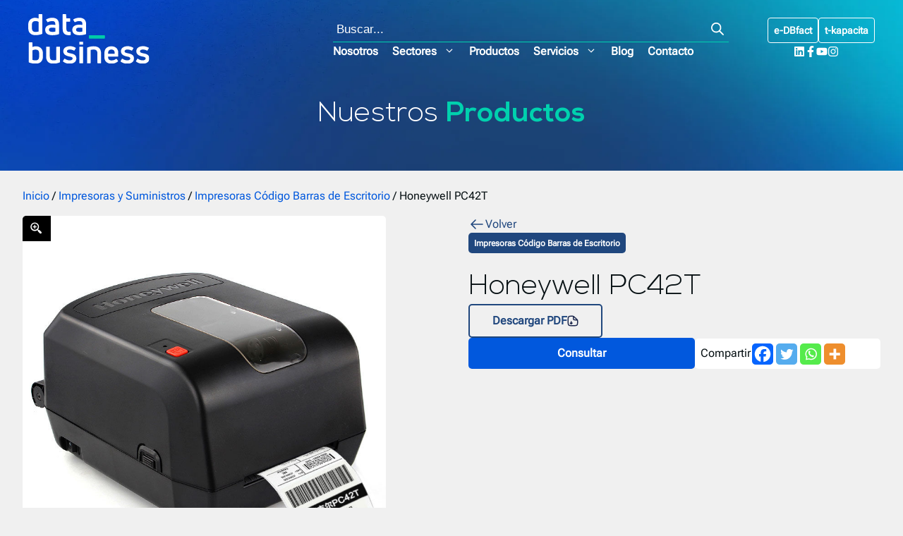

--- FILE ---
content_type: text/html; charset=UTF-8
request_url: https://www.dbperu.com/producto/honeywell-pc42t/
body_size: 51640
content:
<!DOCTYPE html>
<html lang="es">
<head>
	<meta charset="UTF-8">
	<meta name='robots' content='index, follow, max-image-preview:large, max-snippet:-1, max-video-preview:-1' />

<!-- Google Tag Manager for WordPress by gtm4wp.com -->
<script data-cfasync="false" data-pagespeed-no-defer>
	var gtm4wp_datalayer_name = "dataLayer";
	var dataLayer = dataLayer || [];
</script>
<!-- End Google Tag Manager for WordPress by gtm4wp.com --><meta name="viewport" content="width=device-width, initial-scale=1">
	<!-- This site is optimized with the Yoast SEO plugin v24.6 - https://yoast.com/wordpress/plugins/seo/ -->
	<title>Honeywell PC42T - Data Business Perú</title><link rel="preload" data-rocket-preload as="image" href="https://www.dbperu.com/wp-content/uploads/2023/11/76b8ba5c07667bb4038e0d935cd400ea-jpeg.webp" fetchpriority="high">
	<link rel="canonical" href="https://www.dbperu.com/producto/honeywell-pc42t/" />
	<meta property="og:locale" content="es_ES" />
	<meta property="og:type" content="article" />
	<meta property="og:title" content="Honeywell PC42T - Data Business Perú" />
	<meta property="og:url" content="https://www.dbperu.com/producto/honeywell-pc42t/" />
	<meta property="og:site_name" content="Data Business Perú" />
	<meta property="article:modified_time" content="2024-01-07T02:35:48+00:00" />
	<meta property="og:image" content="https://www.dbperu.com/wp-content/uploads/2020/09/HONEYWELL-TSC-PC42T.jpg" />
	<meta property="og:image:width" content="800" />
	<meta property="og:image:height" content="800" />
	<meta property="og:image:type" content="image/jpeg" />
	<meta name="twitter:card" content="summary_large_image" />
	<script type="application/ld+json" class="yoast-schema-graph">{"@context":"https://schema.org","@graph":[{"@type":"WebPage","@id":"https://www.dbperu.com/producto/honeywell-pc42t/","url":"https://www.dbperu.com/producto/honeywell-pc42t/","name":"Honeywell PC42T - Data Business Perú","isPartOf":{"@id":"https://www.dbperu.com/#website"},"primaryImageOfPage":{"@id":"https://www.dbperu.com/producto/honeywell-pc42t/#primaryimage"},"image":{"@id":"https://www.dbperu.com/producto/honeywell-pc42t/#primaryimage"},"thumbnailUrl":"https://www.dbperu.com/wp-content/uploads/2020/09/HONEYWELL-TSC-PC42T.jpg","datePublished":"2020-09-29T23:03:23+00:00","dateModified":"2024-01-07T02:35:48+00:00","breadcrumb":{"@id":"https://www.dbperu.com/producto/honeywell-pc42t/#breadcrumb"},"inLanguage":"es","potentialAction":[{"@type":"ReadAction","target":["https://www.dbperu.com/producto/honeywell-pc42t/"]}]},{"@type":"ImageObject","inLanguage":"es","@id":"https://www.dbperu.com/producto/honeywell-pc42t/#primaryimage","url":"https://www.dbperu.com/wp-content/uploads/2020/09/HONEYWELL-TSC-PC42T.jpg","contentUrl":"https://www.dbperu.com/wp-content/uploads/2020/09/HONEYWELL-TSC-PC42T.jpg","width":800,"height":800},{"@type":"BreadcrumbList","@id":"https://www.dbperu.com/producto/honeywell-pc42t/#breadcrumb","itemListElement":[{"@type":"ListItem","position":1,"name":"Inicio","item":"https://www.dbperu.com/"},{"@type":"ListItem","position":2,"name":"Productos","item":"https://www.dbperu.com/productos/"},{"@type":"ListItem","position":3,"name":"Impresoras y Suministros","item":"https://www.dbperu.com/productos/impresoras/"},{"@type":"ListItem","position":4,"name":"Impresoras Código Barras de Escritorio","item":"https://www.dbperu.com/productos/impresoras/impresoras-codigo-barras-de-escritorio/"},{"@type":"ListItem","position":5,"name":"Honeywell PC42T"}]},{"@type":"WebSite","@id":"https://www.dbperu.com/#website","url":"https://www.dbperu.com/","name":"Data Business Perú","description":"","publisher":{"@id":"https://www.dbperu.com/#organization"},"potentialAction":[{"@type":"SearchAction","target":{"@type":"EntryPoint","urlTemplate":"https://www.dbperu.com/?s={search_term_string}"},"query-input":{"@type":"PropertyValueSpecification","valueRequired":true,"valueName":"search_term_string"}}],"inLanguage":"es"},{"@type":"Organization","@id":"https://www.dbperu.com/#organization","name":"Data Business Perú","url":"https://www.dbperu.com/","logo":{"@type":"ImageObject","inLanguage":"es","@id":"https://www.dbperu.com/#/schema/logo/image/","url":"https://www.dbperu.com/wp-content/uploads/2023/11/TypeHorizontal-ColorWhite.svg","contentUrl":"https://www.dbperu.com/wp-content/uploads/2023/11/TypeHorizontal-ColorWhite.svg","caption":"Data Business Perú"},"image":{"@id":"https://www.dbperu.com/#/schema/logo/image/"}}]}</script>
	<!-- / Yoast SEO plugin. -->


<link rel='dns-prefetch' href='//www.dbperu.com' />

<link rel="alternate" type="application/rss+xml" title="Data Business Perú &raquo; Feed" href="https://www.dbperu.com/feed/" />
<link rel="alternate" type="application/rss+xml" title="Data Business Perú &raquo; Feed de los comentarios" href="https://www.dbperu.com/comments/feed/" />
<style id='wp-emoji-styles-inline-css'>

	img.wp-smiley, img.emoji {
		display: inline !important;
		border: none !important;
		box-shadow: none !important;
		height: 1em !important;
		width: 1em !important;
		margin: 0 0.07em !important;
		vertical-align: -0.1em !important;
		background: none !important;
		padding: 0 !important;
	}
</style>
<link rel='stylesheet' id='wp-block-library-css' href='https://www.dbperu.com/wp-includes/css/dist/block-library/style.min.css?ver=6.6.2' media='all' />
<style id='blocky-gutenberg-blocks-counter-style-inline-css'>
.counter{align-content:center;display:flex}

</style>
<style id='blocky-gutenberg-blocks-accordion-style-inline-css'>
.wp-block-blocky-gutenberg-blocks-accordion-item-heading{align-items:center;display:flex;justify-content:space-between}.wp-block-blocky-gutenberg-blocks-accordion-item-heading button{background-color:transparent;border:none;color:inherit;font:inherit;margin:0;padding:0;transition:transform .5s}.wp-block-blocky-gutenberg-blocks-accordion-item-heading button[aria-expanded=true]{transform:rotate(180deg)}.wp-block-blocky-gutenberg-blocks-accordion-item-content{display:grid;grid-template-rows:0fr;transition:grid-template-rows .5s}.wp-block-blocky-gutenberg-blocks-accordion-item-content[aria-hidden=false]{grid-template-rows:1fr}.wp-block-blocky-gutenberg-blocks-accordion-item-content>.inner-container{overflow:hidden}

</style>
<link data-minify="1" rel='stylesheet' id='blocky-gutenberg-blocks-carousel-slider-style-css' href='https://www.dbperu.com/wp-content/cache/min/1/wp-content/plugins/blocky-gutenberg-blocks/build/carousel-slider/style-index.css?ver=1741621719' media='all' />
<style id='blocky-gutenberg-blocks-typewriter-style-inline-css'>
div:has(>.inputFields){align-items:flex-start;display:flex}.wp-block-blocky-gutenberg-blocks-typewriter .typewriter-title>span:after{animation:cursor .7s infinite;content:"_"!important;display:inline-block}.Typewriter__cursor{animation:cursor .7s infinite}.wp-block-blocky-gutenberg-blocks-typewriter a{text-decoration:none}.typewriter-title span:before{content:" "}@keyframes cursor{50%{opacity:0}}

</style>
<style id='blocky-gutenberg-blocks-vertical-tabs-style-inline-css'>
.active-tab{display:block!important}.inactive-tab{display:none}.wp-block-blocky-gutenberg-blocks-vertical-tabs{display:flex}.wp-block-blocky-gutenberg-blocks-vertical-tabs>div{width:50%}ul.vertical-tab-items-list{list-style:none;margin:0;padding:0}.vertical-tab-title{text-decoration:underline}.vertical-tab-items-title{display:flex;font-weight:700;gap:5px;transition:margin-left .3s;width:100%}.vertical-tab-items-title:hover{margin-left:10px;text-decoration:underline}.vertical-tab-items-title svg{stroke-width:4px}.vertical-tab-item-content{display:none}.vertical-tab-content figure{margin:0;padding:0}.vertical-tab-content img{height:auto;width:100%}@media(max-width:768px){.vertical-tab-items-list{display:none}.wp-block-blocky-gutenberg-blocks-vertical-tabs{display:block}.vertical-tab-item-content{display:block;margin:16px 0}.wp-block-blocky-gutenberg-blocks-vertical-tabs>div{width:100%}}

</style>
<style id='blocky-gutenberg-blocks-masonry-gallery-style-inline-css'>
.wp-block-blocky-gutenberg-blocks-masonry-gallery-hide{display:none!important}.wp-block-blocky-gutenberg-blocks-masonry-gallery-lds-ring{display:inline-block;height:40px;position:relative;width:40px}.wp-block-blocky-gutenberg-blocks-masonry-gallery-lds-ring div{animation:wp-block-blocky-gutenberg-blocks-masonry-gallery-lds-ring 1.2s cubic-bezier(.5,0,.5,1) infinite;border:4px solid transparent;border-radius:50%;border-top-color:#988c79;box-sizing:border-box;display:block;height:40px;margin:8px;position:absolute;width:40px}.wp-block-blocky-gutenberg-blocks-masonry-gallery-lds-ring div:first-child{animation-delay:-.45s}.wp-block-blocky-gutenberg-blocks-masonry-gallery-lds-ring div:nth-child(2){animation-delay:-.3s}.wp-block-blocky-gutenberg-blocks-masonry-gallery-lds-ring div:nth-child(3){animation-delay:-.15s}@keyframes wp-block-blocky-gutenberg-blocks-masonry-gallery-lds-ring{0%{transform:rotate(0deg)}to{transform:rotate(1turn)}}.wp-block-blocky-gutenberg-blocks-masonry-gallery-title{align-items:center;align-self:stretch;border-bottom:1px solid #000;color:#111827;display:flex;font-size:42px;font-style:normal;font-weight:400;gap:8px;justify-content:center;line-height:normal;padding-bottom:8px;text-align:center;width:100%}.wp-block-blocky-gutenberg-blocks-masonry-gallery{display:flex;flex-direction:column;gap:48px;justify-content:center;margin:auto 0!important;max-width:none!important;width:100%}.wp-block-blocky-gutenberg-blocks-masonry-gallery-image-container{align-self:center;-moz-column-count:3;column-count:3;-moz-column-gap:.5em;column-gap:.5em;display:unset;margin:auto 0!important;max-width:none!important;padding:5px;width:100%}.wp-block-blocky-gutenberg-blocks-masonry-gallery-image-container figure img{cursor:pointer}.wp-block-blocky-gutenberg-blocks-masonry-gallery-no-more-posts{border-bottom:1px solid #c5c5c5!important}.wp-block-blocky-gutenberg-blocks-masonry-gallery img{border-radius:2px;height:auto;-o-object-fit:contain;object-fit:contain;opacity:1;transition:all 1.5s ease-in-out;visibility:visible;width:100%}.wp-block-blocky-gutenberg-blocks-masonry-gallery figure{display:inline-block;margin:0;width:100%}.wp-block-blocky-gutenberg-blocks-masonry-gallery button{align-self:center;border:1px solid #565656;border-radius:8px;font-size:14px;font-style:normal;font-weight:600;gap:8px;letter-spacing:1.68px;line-height:normal;padding:16px 32px;text-transform:uppercase;width:12rem}.wp-block-blocky-gutenberg-blocks-masonry-button-container{align-items:center;display:flex;justify-content:center;width:100%}.wp-block-blocky-gutenberg-blocks-masonry-gallery-loading{opacity:0!important;visibility:hidden!important}.wp-block-blocky-gutenberg-blocks-masonry-gallery-custom-disabled{display:none!important}#modal{background-color:rgba(0,0,0,.8);display:none;height:100%;left:0;position:fixed;top:0;width:100%;z-index:9999999}#modal,#modal .container{align-items:center;flex-direction:column;justify-content:center}#modal .container{background-color:#fff;display:flex;margin:0 auto;padding:16px}#modal .container button{align-self:flex-end;border:none;color:#000;margin-bottom:8px;padding:0;width:auto;width:12px}#modal .container button,#modal .container button:hover{background-color:transparent}#modal .container img{max-height:500px}@media(max-width:720px){#modal .container img{max-width:325px}}@media(max-width:320px){#modal .container img{max-height:400px;max-width:250px}}@media(min-width:1600px){#modal .container img{max-height:800px}}#modal .container .title{color:#565656;font-size:15px;line-height:24px;margin-top:8px}@media(max-width:720px){#modal .container{padding:8px}}@media(max-width:768px){.wp-block-blocky-gutenberg-blocks-masonry-gallery{gap:40px}.wp-block-blocky-gutenberg-blocks-masonry-gallery-image-container{-moz-column-count:2;column-count:2}.wp-block-blocky-gutenberg-blocks-masonry-gallery-title{font-size:28px}}

</style>
<style id='blocky-gutenberg-blocks-modal-style-inline-css'>
.wp-block-blocky-gutenberg-blocks-modal{display:none;position:relative}.wp-block-blocky-gutenberg-blocks-modal.show{display:block}.wp-block-blocky-gutenberg-blocks-modal .modal-overlay{align-items:center;display:flex;justify-content:center;padding-bottom:2rem;padding-top:2rem}.wp-block-blocky-gutenberg-blocks-modal.show .modal-overlay{inset:0;position:fixed;z-index:99999}.wp-block-blocky-gutenberg-blocks-modal .modal-overlay .modal-content-container{position:relative}.wp-block-blocky-gutenberg-blocks-modal .modal-overlay .modal-content-container .close-icon{border-radius:50%;cursor:pointer;line-height:1rem;position:absolute;right:-30px;top:-30px}.wp-block-blocky-gutenberg-blocks-modal .modal-overlay .modal-content-container .close-icon svg{height:2rem;width:2rem}

</style>
<link data-minify="1" rel='stylesheet' id='yith-wcan-shortcodes-css' href='https://www.dbperu.com/wp-content/cache/min/1/wp-content/plugins/yith-woocommerce-ajax-navigation/assets/css/shortcodes.css?ver=1741621719' media='all' />
<style id='yith-wcan-shortcodes-inline-css'>
:root{
	--yith-wcan-filters_colors_titles: rgb(255,255,255);
	--yith-wcan-filters_colors_background: rgb(1,88,221);
	--yith-wcan-filters_colors_accent: rgb(16,172,154);
	--yith-wcan-filters_colors_accent_r: 16;
	--yith-wcan-filters_colors_accent_g: 172;
	--yith-wcan-filters_colors_accent_b: 154;
	--yith-wcan-color_swatches_border_radius: 100%;
	--yith-wcan-color_swatches_size: 30px;
	--yith-wcan-labels_style_background: #FFFFFF;
	--yith-wcan-labels_style_background_hover: #A7144C;
	--yith-wcan-labels_style_background_active: #A7144C;
	--yith-wcan-labels_style_text: rgb(255,255,255);
	--yith-wcan-labels_style_text_hover: #FFFFFF;
	--yith-wcan-labels_style_text_active: #FFFFFF;
	--yith-wcan-anchors_style_text: rgb(255,255,255);
	--yith-wcan-anchors_style_text_hover: rgb(255,255,255);
	--yith-wcan-anchors_style_text_active: rgb(255,255,255);
}
</style>
<style id='classic-theme-styles-inline-css'>
/*! This file is auto-generated */
.wp-block-button__link{color:#fff;background-color:#32373c;border-radius:9999px;box-shadow:none;text-decoration:none;padding:calc(.667em + 2px) calc(1.333em + 2px);font-size:1.125em}.wp-block-file__button{background:#32373c;color:#fff;text-decoration:none}
</style>
<style id='global-styles-inline-css'>
:root{--wp--preset--aspect-ratio--square: 1;--wp--preset--aspect-ratio--4-3: 4/3;--wp--preset--aspect-ratio--3-4: 3/4;--wp--preset--aspect-ratio--3-2: 3/2;--wp--preset--aspect-ratio--2-3: 2/3;--wp--preset--aspect-ratio--16-9: 16/9;--wp--preset--aspect-ratio--9-16: 9/16;--wp--preset--color--black: var(--black);--wp--preset--color--cyan-bluish-gray: #abb8c3;--wp--preset--color--white: var(--white);--wp--preset--color--pale-pink: #f78da7;--wp--preset--color--vivid-red: #cf2e2e;--wp--preset--color--luminous-vivid-orange: #ff6900;--wp--preset--color--luminous-vivid-amber: #fcb900;--wp--preset--color--light-green-cyan: #7bdcb5;--wp--preset--color--vivid-green-cyan: #00d084;--wp--preset--color--pale-cyan-blue: #8ed1fc;--wp--preset--color--vivid-cyan-blue: #0693e3;--wp--preset--color--vivid-purple: #9b51e0;--wp--preset--color--primary: var(--primary);--wp--preset--color--primary-dark: var(--primary-dark);--wp--preset--color--primary-light: var(--primary-light);--wp--preset--color--primary-lighter: var(--primary-lighter);--wp--preset--color--success: var(--success);--wp--preset--color--danger: var(--danger);--wp--preset--color--warning: var(--warning);--wp--preset--color--gray-100: var(--gray-100);--wp--preset--color--gray-200: var(--gray-200);--wp--preset--color--gray-300: var(--gray-300);--wp--preset--color--gray-400: var(--gray-400);--wp--preset--color--gray-500: var(--gray-500);--wp--preset--color--gray-600: var(--gray-600);--wp--preset--color--gray-700: var(--gray-700);--wp--preset--color--gray-800: var(--gray-800);--wp--preset--color--gray-900: var(--gray-900);--wp--preset--color--primary-light-opacity: var(--primary-light-opacity);--wp--preset--gradient--vivid-cyan-blue-to-vivid-purple: linear-gradient(135deg,rgba(6,147,227,1) 0%,rgb(155,81,224) 100%);--wp--preset--gradient--light-green-cyan-to-vivid-green-cyan: linear-gradient(135deg,rgb(122,220,180) 0%,rgb(0,208,130) 100%);--wp--preset--gradient--luminous-vivid-amber-to-luminous-vivid-orange: linear-gradient(135deg,rgba(252,185,0,1) 0%,rgba(255,105,0,1) 100%);--wp--preset--gradient--luminous-vivid-orange-to-vivid-red: linear-gradient(135deg,rgba(255,105,0,1) 0%,rgb(207,46,46) 100%);--wp--preset--gradient--very-light-gray-to-cyan-bluish-gray: linear-gradient(135deg,rgb(238,238,238) 0%,rgb(169,184,195) 100%);--wp--preset--gradient--cool-to-warm-spectrum: linear-gradient(135deg,rgb(74,234,220) 0%,rgb(151,120,209) 20%,rgb(207,42,186) 40%,rgb(238,44,130) 60%,rgb(251,105,98) 80%,rgb(254,248,76) 100%);--wp--preset--gradient--blush-light-purple: linear-gradient(135deg,rgb(255,206,236) 0%,rgb(152,150,240) 100%);--wp--preset--gradient--blush-bordeaux: linear-gradient(135deg,rgb(254,205,165) 0%,rgb(254,45,45) 50%,rgb(107,0,62) 100%);--wp--preset--gradient--luminous-dusk: linear-gradient(135deg,rgb(255,203,112) 0%,rgb(199,81,192) 50%,rgb(65,88,208) 100%);--wp--preset--gradient--pale-ocean: linear-gradient(135deg,rgb(255,245,203) 0%,rgb(182,227,212) 50%,rgb(51,167,181) 100%);--wp--preset--gradient--electric-grass: linear-gradient(135deg,rgb(202,248,128) 0%,rgb(113,206,126) 100%);--wp--preset--gradient--midnight: linear-gradient(135deg,rgb(2,3,129) 0%,rgb(40,116,252) 100%);--wp--preset--font-size--small: 13px;--wp--preset--font-size--medium: 20px;--wp--preset--font-size--large: 36px;--wp--preset--font-size--x-large: 42px;--wp--preset--font-family--inter: "Inter", sans-serif;--wp--preset--font-family--cardo: Cardo;--wp--preset--spacing--20: 0.44rem;--wp--preset--spacing--30: 0.67rem;--wp--preset--spacing--40: 1rem;--wp--preset--spacing--50: 1.5rem;--wp--preset--spacing--60: 2.25rem;--wp--preset--spacing--70: 3.38rem;--wp--preset--spacing--80: 5.06rem;--wp--preset--shadow--natural: 6px 6px 9px rgba(0, 0, 0, 0.2);--wp--preset--shadow--deep: 12px 12px 50px rgba(0, 0, 0, 0.4);--wp--preset--shadow--sharp: 6px 6px 0px rgba(0, 0, 0, 0.2);--wp--preset--shadow--outlined: 6px 6px 0px -3px rgba(255, 255, 255, 1), 6px 6px rgba(0, 0, 0, 1);--wp--preset--shadow--crisp: 6px 6px 0px rgba(0, 0, 0, 1);}:where(.is-layout-flex){gap: 0.5em;}:where(.is-layout-grid){gap: 0.5em;}body .is-layout-flex{display: flex;}.is-layout-flex{flex-wrap: wrap;align-items: center;}.is-layout-flex > :is(*, div){margin: 0;}body .is-layout-grid{display: grid;}.is-layout-grid > :is(*, div){margin: 0;}:where(.wp-block-columns.is-layout-flex){gap: 2em;}:where(.wp-block-columns.is-layout-grid){gap: 2em;}:where(.wp-block-post-template.is-layout-flex){gap: 1.25em;}:where(.wp-block-post-template.is-layout-grid){gap: 1.25em;}.has-black-color{color: var(--wp--preset--color--black) !important;}.has-cyan-bluish-gray-color{color: var(--wp--preset--color--cyan-bluish-gray) !important;}.has-white-color{color: var(--wp--preset--color--white) !important;}.has-pale-pink-color{color: var(--wp--preset--color--pale-pink) !important;}.has-vivid-red-color{color: var(--wp--preset--color--vivid-red) !important;}.has-luminous-vivid-orange-color{color: var(--wp--preset--color--luminous-vivid-orange) !important;}.has-luminous-vivid-amber-color{color: var(--wp--preset--color--luminous-vivid-amber) !important;}.has-light-green-cyan-color{color: var(--wp--preset--color--light-green-cyan) !important;}.has-vivid-green-cyan-color{color: var(--wp--preset--color--vivid-green-cyan) !important;}.has-pale-cyan-blue-color{color: var(--wp--preset--color--pale-cyan-blue) !important;}.has-vivid-cyan-blue-color{color: var(--wp--preset--color--vivid-cyan-blue) !important;}.has-vivid-purple-color{color: var(--wp--preset--color--vivid-purple) !important;}.has-black-background-color{background-color: var(--wp--preset--color--black) !important;}.has-cyan-bluish-gray-background-color{background-color: var(--wp--preset--color--cyan-bluish-gray) !important;}.has-white-background-color{background-color: var(--wp--preset--color--white) !important;}.has-pale-pink-background-color{background-color: var(--wp--preset--color--pale-pink) !important;}.has-vivid-red-background-color{background-color: var(--wp--preset--color--vivid-red) !important;}.has-luminous-vivid-orange-background-color{background-color: var(--wp--preset--color--luminous-vivid-orange) !important;}.has-luminous-vivid-amber-background-color{background-color: var(--wp--preset--color--luminous-vivid-amber) !important;}.has-light-green-cyan-background-color{background-color: var(--wp--preset--color--light-green-cyan) !important;}.has-vivid-green-cyan-background-color{background-color: var(--wp--preset--color--vivid-green-cyan) !important;}.has-pale-cyan-blue-background-color{background-color: var(--wp--preset--color--pale-cyan-blue) !important;}.has-vivid-cyan-blue-background-color{background-color: var(--wp--preset--color--vivid-cyan-blue) !important;}.has-vivid-purple-background-color{background-color: var(--wp--preset--color--vivid-purple) !important;}.has-black-border-color{border-color: var(--wp--preset--color--black) !important;}.has-cyan-bluish-gray-border-color{border-color: var(--wp--preset--color--cyan-bluish-gray) !important;}.has-white-border-color{border-color: var(--wp--preset--color--white) !important;}.has-pale-pink-border-color{border-color: var(--wp--preset--color--pale-pink) !important;}.has-vivid-red-border-color{border-color: var(--wp--preset--color--vivid-red) !important;}.has-luminous-vivid-orange-border-color{border-color: var(--wp--preset--color--luminous-vivid-orange) !important;}.has-luminous-vivid-amber-border-color{border-color: var(--wp--preset--color--luminous-vivid-amber) !important;}.has-light-green-cyan-border-color{border-color: var(--wp--preset--color--light-green-cyan) !important;}.has-vivid-green-cyan-border-color{border-color: var(--wp--preset--color--vivid-green-cyan) !important;}.has-pale-cyan-blue-border-color{border-color: var(--wp--preset--color--pale-cyan-blue) !important;}.has-vivid-cyan-blue-border-color{border-color: var(--wp--preset--color--vivid-cyan-blue) !important;}.has-vivid-purple-border-color{border-color: var(--wp--preset--color--vivid-purple) !important;}.has-vivid-cyan-blue-to-vivid-purple-gradient-background{background: var(--wp--preset--gradient--vivid-cyan-blue-to-vivid-purple) !important;}.has-light-green-cyan-to-vivid-green-cyan-gradient-background{background: var(--wp--preset--gradient--light-green-cyan-to-vivid-green-cyan) !important;}.has-luminous-vivid-amber-to-luminous-vivid-orange-gradient-background{background: var(--wp--preset--gradient--luminous-vivid-amber-to-luminous-vivid-orange) !important;}.has-luminous-vivid-orange-to-vivid-red-gradient-background{background: var(--wp--preset--gradient--luminous-vivid-orange-to-vivid-red) !important;}.has-very-light-gray-to-cyan-bluish-gray-gradient-background{background: var(--wp--preset--gradient--very-light-gray-to-cyan-bluish-gray) !important;}.has-cool-to-warm-spectrum-gradient-background{background: var(--wp--preset--gradient--cool-to-warm-spectrum) !important;}.has-blush-light-purple-gradient-background{background: var(--wp--preset--gradient--blush-light-purple) !important;}.has-blush-bordeaux-gradient-background{background: var(--wp--preset--gradient--blush-bordeaux) !important;}.has-luminous-dusk-gradient-background{background: var(--wp--preset--gradient--luminous-dusk) !important;}.has-pale-ocean-gradient-background{background: var(--wp--preset--gradient--pale-ocean) !important;}.has-electric-grass-gradient-background{background: var(--wp--preset--gradient--electric-grass) !important;}.has-midnight-gradient-background{background: var(--wp--preset--gradient--midnight) !important;}.has-small-font-size{font-size: var(--wp--preset--font-size--small) !important;}.has-medium-font-size{font-size: var(--wp--preset--font-size--medium) !important;}.has-large-font-size{font-size: var(--wp--preset--font-size--large) !important;}.has-x-large-font-size{font-size: var(--wp--preset--font-size--x-large) !important;}
:where(.wp-block-post-template.is-layout-flex){gap: 1.25em;}:where(.wp-block-post-template.is-layout-grid){gap: 1.25em;}
:where(.wp-block-columns.is-layout-flex){gap: 2em;}:where(.wp-block-columns.is-layout-grid){gap: 2em;}
:root :where(.wp-block-pullquote){font-size: 1.5em;line-height: 1.6;}
</style>
<link data-minify="1" rel='stylesheet' id='woocommerce-layout-css' href='https://www.dbperu.com/wp-content/cache/min/1/wp-content/plugins/woocommerce/assets/css/woocommerce-layout.css?ver=1741621719' media='all' />
<link data-minify="1" rel='stylesheet' id='woocommerce-smallscreen-css' href='https://www.dbperu.com/wp-content/cache/min/1/wp-content/plugins/woocommerce/assets/css/woocommerce-smallscreen.css?ver=1741621719' media='only screen and (max-width: 768px)' />
<link data-minify="1" rel='stylesheet' id='woocommerce-general-css' href='https://www.dbperu.com/wp-content/cache/min/1/wp-content/plugins/woocommerce/assets/css/woocommerce.css?ver=1741621719' media='all' />
<style id='woocommerce-general-inline-css'>
.woocommerce .page-header-image-single {display: none;}.woocommerce .entry-content,.woocommerce .product .entry-summary {margin-top: 0;}.related.products {clear: both;}.checkout-subscribe-prompt.clear {visibility: visible;height: initial;width: initial;}@media (max-width:768px) {.woocommerce .woocommerce-ordering,.woocommerce-page .woocommerce-ordering {float: none;}.woocommerce .woocommerce-ordering select {max-width: 100%;}.woocommerce ul.products li.product,.woocommerce-page ul.products li.product,.woocommerce-page[class*=columns-] ul.products li.product,.woocommerce[class*=columns-] ul.products li.product {width: 100%;float: none;}}
</style>
<style id='woocommerce-inline-inline-css'>
.woocommerce form .form-row .required { visibility: visible; }
</style>
<link rel='stylesheet' id='fancybox-css' href='https://www.dbperu.com/wp-content/plugins/twist/assets/css/jquery.fancybox.min.css?ver=3.4' media='all' />
<link data-minify="1" rel='stylesheet' id='slick-theme-css' href='https://www.dbperu.com/wp-content/cache/min/1/wp-content/plugins/getwid/vendors/slick/slick/slick-theme.min.css?ver=1741621869' media='all' />
<link rel='stylesheet' id='slick-css' href='https://www.dbperu.com/wp-content/plugins/getwid/vendors/slick/slick/slick.min.css?ver=1.9.0' media='all' />
<link data-minify="1" rel='stylesheet' id='wpgs-css' href='https://www.dbperu.com/wp-content/cache/min/1/wp-content/plugins/twist/assets/css/wpgs-style.css?ver=1741621869' media='all' />
<style id='wpgs-inline-css'>
.fancybox-thumbs{
				width:115px;
			}
			.fancybox-thumbs__list a{
				 max-width: calc(100% - 4px);
				 margin:3px;
			} 
			.images.wpgs-wrapper .wpgs-image{
				margin-bottom:0px ;
			}
			@media (min-width: 1025px) {


			.wpgs-image {
				width: 79%;
				float: right;

    			margin-left: 1%;
			}
			.wpgs-thumb {
				width: 20%;
			}
			.thumbnail_image {
				margin: 3px 0px;
			}

			}
			@media (min-width: 1025px) {
			.wpgs-thumb {
				width: 20%;
				float: left;
			}
			}

			.thumbnail_image{
				border: 1px solid #fff !important;
			}
			.thumbnail_image.slick-current{
				border: 1px solid #00d1ae!important;
				box-shadow: 0px 0px 3px 0px #00d1ae;
			}

			
                 .wpgs-wrapper .slick-prev:before, .wpgs-wrapper .slick-next:before,.wpgs-image button:not(.toggle){

				color: #ffffff;
				}
                .wpgs-wrapper .slick-prev,.wpgs-wrapper .slick-next{
				background: #000000 !important;

				}

				.woocommerce-product-gallery__lightbox {
					 background: #000;
					 color: #fff;
				}

				.fancybox-bg,.fancybox-button{
					background: rgba(10,0,0,0.75);
				}
				.fancybox-caption__body,.fancybox-infobar{
					 color: #fff;
				}

				.thumbnail_image{
					margin: 3px;
				}
				
				.arrow-next:before,
				.slick-next:before{
				content: '\e804';
				}
				.arrow-prev:before,
				.slick-prev:before{
				content: '\e805';
				}
				[dir='rtl'] .slick-next:before {
					content: '\e805';
				}
				[dir='rtl'] .slick-prev:before {
					content: '\e804';
				}
				
				@media only screen and (min-width: 767px) {
					.wpgs-thumb .slick-track {
						transform: inherit !important;
					}
				}
				
					.wpgs-dots {
						display:none;
					}
				
</style>
<link rel='stylesheet' id='dgwt-wcas-style-css' href='https://www.dbperu.com/wp-content/plugins/ajax-search-for-woocommerce-premium/assets/css/style.min.css?ver=1.26.0' media='all' />
<link data-minify="1" rel='stylesheet' id='dbperu-single-styles-css' href='https://www.dbperu.com/wp-content/cache/min/1/wp-content/themes/dbperu/assets/css/single.css?ver=1741621731' media='all' />
<link data-minify="1" rel='stylesheet' id='dbperu-woocommerce-single-styles-css' href='https://www.dbperu.com/wp-content/cache/min/1/wp-content/themes/dbperu/assets/css/woocommerce-single.css?ver=1741621869' media='all' />
<link data-minify="1" rel='stylesheet' id='dbperu-cf7-styles-css' href='https://www.dbperu.com/wp-content/cache/min/1/wp-content/themes/dbperu/assets/css/cf7.css?ver=1741621869' media='all' />
<link data-minify="1" rel='stylesheet' id='dbperu-modal-styles-css' href='https://www.dbperu.com/wp-content/cache/min/1/wp-content/themes/dbperu/assets/css/modal.css?ver=1741621869' media='all' />
<link data-minify="1" rel='stylesheet' id='dbperu-main-styles-css' href='https://www.dbperu.com/wp-content/cache/min/1/wp-content/themes/dbperu/assets/css/main.css?ver=1741621719' media='all' />
<link rel='stylesheet' id='dbperu-styles-css' href='https://www.dbperu.com/wp-content/themes/dbperu/assets/css/style.css?ver=1.0' media='all' />
<link data-minify="1" rel='stylesheet' id='dbperu-menu-styles-css' href='https://www.dbperu.com/wp-content/cache/min/1/wp-content/themes/dbperu/assets/css/menu.css?ver=1741621719' media='all' />
<link data-minify="1" rel='stylesheet' id='dbperu-block-styles-css' href='https://www.dbperu.com/wp-content/cache/min/1/wp-content/themes/dbperu/assets/css/blocks.css?ver=1741621719' media='all' />
<link data-minify="1" rel='stylesheet' id='dbperu-page-styles-css' href='https://www.dbperu.com/wp-content/cache/min/1/wp-content/themes/dbperu/assets/css/page.css?ver=1741621719' media='all' />
<link rel='stylesheet' id='generate-style-css' href='https://www.dbperu.com/wp-content/themes/generatepress/assets/css/main.min.css?ver=3.3.1' media='all' />
<style id='generate-style-inline-css'>
body{background-color:var(--white);color:var(--black);}a{color:var(--primary);}a{text-decoration:underline;}.entry-title a, .site-branding a, a.button, .wp-block-button__link, .main-navigation a{text-decoration:none;}a:hover, a:focus, a:active{color:var(--primary-light);}.grid-container{max-width:1248px;}.wp-block-group__inner-container{max-width:1248px;margin-left:auto;margin-right:auto;}.site-header .header-image{width:177px;}:root{--primary:#0158DD;--primary-dark:#20477e;--primary-light:#00D1AE;--primary-lighter:#f0f0f0;--success:#09814A;--danger:#ff0035;--warning:#ffc107;--gray-100:#f7f8f9;--gray-200:#f2f2f2;--gray-300:#e4e4e4;--gray-400:#d2d2d2;--gray-500:#b1b1b1;--gray-600:#7e7e7e;--gray-700:#5d5d5d;--gray-800:#3f3f3f;--gray-900:#1f1f1f;--black:#071013;--white:#fff;--primary-light-opacity:rgba(0,209,174,1);}:root .has-primary-color{color:var(--primary);}:root .has-primary-background-color{background-color:var(--primary);}:root .has-primary-dark-color{color:var(--primary-dark);}:root .has-primary-dark-background-color{background-color:var(--primary-dark);}:root .has-primary-light-color{color:var(--primary-light);}:root .has-primary-light-background-color{background-color:var(--primary-light);}:root .has-primary-lighter-color{color:var(--primary-lighter);}:root .has-primary-lighter-background-color{background-color:var(--primary-lighter);}:root .has-success-color{color:var(--success);}:root .has-success-background-color{background-color:var(--success);}:root .has-danger-color{color:var(--danger);}:root .has-danger-background-color{background-color:var(--danger);}:root .has-warning-color{color:var(--warning);}:root .has-warning-background-color{background-color:var(--warning);}:root .has-gray-100-color{color:var(--gray-100);}:root .has-gray-100-background-color{background-color:var(--gray-100);}:root .has-gray-200-color{color:var(--gray-200);}:root .has-gray-200-background-color{background-color:var(--gray-200);}:root .has-gray-300-color{color:var(--gray-300);}:root .has-gray-300-background-color{background-color:var(--gray-300);}:root .has-gray-400-color{color:var(--gray-400);}:root .has-gray-400-background-color{background-color:var(--gray-400);}:root .has-gray-500-color{color:var(--gray-500);}:root .has-gray-500-background-color{background-color:var(--gray-500);}:root .has-gray-600-color{color:var(--gray-600);}:root .has-gray-600-background-color{background-color:var(--gray-600);}:root .has-gray-700-color{color:var(--gray-700);}:root .has-gray-700-background-color{background-color:var(--gray-700);}:root .has-gray-800-color{color:var(--gray-800);}:root .has-gray-800-background-color{background-color:var(--gray-800);}:root .has-gray-900-color{color:var(--gray-900);}:root .has-gray-900-background-color{background-color:var(--gray-900);}:root .has-black-color{color:var(--black);}:root .has-black-background-color{background-color:var(--black);}:root .has-white-color{color:var(--white);}:root .has-white-background-color{background-color:var(--white);}:root .has-primary-light-opacity-color{color:var(--primary-light-opacity);}:root .has-primary-light-opacity-background-color{background-color:var(--primary-light-opacity);}body, button, input, select, textarea{font-family:Roboto Flex;font-weight:normal;text-transform:initial;font-style:normal;text-decoration:none;font-size:16px;}body{line-height:24px;}p{margin-bottom:0em;}h1{font-family:Nexa Light;font-weight:normal;text-transform:initial;font-style:normal;text-decoration:none;font-size:40px;line-height:48px;margin-bottom:0px;}@media (max-width: 1024px){h1{font-size:58px;line-height:69.6px;}}@media (max-width:768px){h1{font-size:24px;line-height:28.8px;}}h2{font-family:Nexa Light;font-weight:normal;text-transform:initial;font-style:normal;text-decoration:none;font-size:29px;line-height:31.2px;margin-bottom:0px;}@media (max-width: 1024px){h2{font-size:36px;line-height:43.2px;}}@media (max-width:768px){h2{font-size:16px;line-height:19.2px;}}label{font-family:Roboto Flex;font-weight:700;text-transform:initial;font-style:normal;text-decoration:none;font-size:12px;}a{text-decoration:none;}.main-navigation a, .main-navigation .menu-toggle, .main-navigation .menu-bar-items{font-family:Roboto Flex;font-weight:700;font-size:16px;line-height:18px;}h3{font-family:Nexa Bold;font-size:26px;line-height:31.2px;margin-bottom:0px;}.top-bar{background-color:#636363;color:#ffffff;}.top-bar a{color:#ffffff;}.top-bar a:hover{color:#303030;}.site-header{background-color:var(--base-3);color:var(--white);}.main-title a,.main-title a:hover{color:var(--contrast);}.site-description{color:var(--contrast-2);}.main-navigation .main-nav ul li a, .main-navigation .menu-toggle, .main-navigation .menu-bar-items{color:var(--contrast);}.main-navigation .main-nav ul li:not([class*="current-menu-"]):hover > a, .main-navigation .main-nav ul li:not([class*="current-menu-"]):focus > a, .main-navigation .main-nav ul li.sfHover:not([class*="current-menu-"]) > a, .main-navigation .menu-bar-item:hover > a, .main-navigation .menu-bar-item.sfHover > a{color:var(--accent);}button.menu-toggle:hover,button.menu-toggle:focus{color:var(--contrast);}.main-navigation .main-nav ul li[class*="current-menu-"] > a{color:var(--accent);}.navigation-search input[type="search"],.navigation-search input[type="search"]:active, .navigation-search input[type="search"]:focus, .main-navigation .main-nav ul li.search-item.active > a, .main-navigation .menu-bar-items .search-item.active > a{color:var(--accent);}.main-navigation ul ul{background-color:var(--primary);}.main-navigation .main-nav ul ul li a{color:var(--white);}.main-navigation .main-nav ul ul li:not([class*="current-menu-"]):hover > a,.main-navigation .main-nav ul ul li:not([class*="current-menu-"]):focus > a, .main-navigation .main-nav ul ul li.sfHover:not([class*="current-menu-"]) > a{color:var(--primary-light);}.main-navigation .main-nav ul ul li[class*="current-menu-"] > a{color:var(--primary-light);}.separate-containers .inside-article, .separate-containers .comments-area, .separate-containers .page-header, .one-container .container, .separate-containers .paging-navigation, .inside-page-header{background-color:var(--base-3);}.entry-title a{color:var(--contrast);}.entry-title a:hover{color:var(--contrast-2);}.entry-meta{color:var(--contrast-2);}.sidebar .widget{background-color:var(--base-3);}.footer-widgets{background-color:var(--base-3);}.site-info{background-color:var(--base-3);}input[type="text"],input[type="email"],input[type="url"],input[type="password"],input[type="search"],input[type="tel"],input[type="number"],textarea,select{color:var(--primary-dark);background-color:var(--white);border-color:var(--primary-dark);}input[type="text"]:focus,input[type="email"]:focus,input[type="url"]:focus,input[type="password"]:focus,input[type="search"]:focus,input[type="tel"]:focus,input[type="number"]:focus,textarea:focus,select:focus{color:var(--primary);background-color:var(--primary-lighter);border-color:var(--primary);}button,html input[type="button"],input[type="reset"],input[type="submit"],a.button,a.wp-block-button__link:not(.has-background){color:#ffffff;background-color:#55555e;}button:hover,html input[type="button"]:hover,input[type="reset"]:hover,input[type="submit"]:hover,a.button:hover,button:focus,html input[type="button"]:focus,input[type="reset"]:focus,input[type="submit"]:focus,a.button:focus,a.wp-block-button__link:not(.has-background):active,a.wp-block-button__link:not(.has-background):focus,a.wp-block-button__link:not(.has-background):hover{color:#ffffff;background-color:#3f4047;}a.generate-back-to-top{background-color:rgba( 0,0,0,0.4 );color:#ffffff;}a.generate-back-to-top:hover,a.generate-back-to-top:focus{background-color:rgba( 0,0,0,0.6 );color:#ffffff;}:root{--gp-search-modal-bg-color:var(--base-3);--gp-search-modal-text-color:var(--contrast);--gp-search-modal-overlay-bg-color:rgba(0,0,0,0.2);}@media (max-width: 1024px){.main-navigation .menu-bar-item:hover > a, .main-navigation .menu-bar-item.sfHover > a{background:none;color:var(--contrast);}}.inside-header{padding:20px 24px 20px 24px;}.nav-below-header .main-navigation .inside-navigation.grid-container, .nav-above-header .main-navigation .inside-navigation.grid-container{padding:0px 4px 0px 4px;}.separate-containers .inside-article, .separate-containers .comments-area, .separate-containers .page-header, .separate-containers .paging-navigation, .one-container .site-content, .inside-page-header{padding:16px;}.site-main .wp-block-group__inner-container{padding:16px;}.separate-containers .paging-navigation{padding-top:20px;padding-bottom:20px;}.entry-content .alignwide, body:not(.no-sidebar) .entry-content .alignfull{margin-left:-16px;width:calc(100% + 32px);max-width:calc(100% + 32px);}.one-container.right-sidebar .site-main,.one-container.both-right .site-main{margin-right:16px;}.one-container.left-sidebar .site-main,.one-container.both-left .site-main{margin-left:16px;}.one-container.both-sidebars .site-main{margin:0px 16px 0px 16px;}.sidebar .widget, .page-header, .widget-area .main-navigation, .site-main > *{margin-bottom:0px;}.separate-containers .site-main{margin:0px;}.both-right .inside-left-sidebar,.both-left .inside-left-sidebar{margin-right:0px;}.both-right .inside-right-sidebar,.both-left .inside-right-sidebar{margin-left:0px;}.one-container.archive .post:not(:last-child):not(.is-loop-template-item), .one-container.blog .post:not(:last-child):not(.is-loop-template-item){padding-bottom:16px;}.separate-containers .featured-image{margin-top:0px;}.separate-containers .inside-right-sidebar, .separate-containers .inside-left-sidebar{margin-top:0px;margin-bottom:0px;}.main-navigation .main-nav ul li a,.menu-toggle,.main-navigation .menu-bar-item > a{line-height:24px;}.navigation-search input[type="search"]{height:24px;}.rtl .menu-item-has-children .dropdown-menu-toggle{padding-left:20px;}.rtl .main-navigation .main-nav ul li.menu-item-has-children > a{padding-right:20px;}@media (max-width:768px){.separate-containers .inside-article, .separate-containers .comments-area, .separate-containers .page-header, .separate-containers .paging-navigation, .one-container .site-content, .inside-page-header{padding:30px;}.site-main .wp-block-group__inner-container{padding:30px;}.inside-top-bar{padding-right:30px;padding-left:30px;}.inside-header{padding-right:16px;padding-left:16px;}.widget-area .widget{padding-top:30px;padding-right:30px;padding-bottom:30px;padding-left:30px;}.footer-widgets-container{padding-top:30px;padding-right:30px;padding-bottom:30px;padding-left:30px;}.inside-site-info{padding-right:30px;padding-left:30px;}.entry-content .alignwide, body:not(.no-sidebar) .entry-content .alignfull{margin-left:-30px;width:calc(100% + 60px);max-width:calc(100% + 60px);}.one-container .site-main .paging-navigation{margin-bottom:0px;}}/* End cached CSS */.is-right-sidebar{width:30%;}.is-left-sidebar{width:30%;}.site-content .content-area{width:100%;}@media (max-width: 1024px){.main-navigation .menu-toggle,.sidebar-nav-mobile:not(#sticky-placeholder){display:block;}.main-navigation ul,.gen-sidebar-nav,.main-navigation:not(.slideout-navigation):not(.toggled) .main-nav > ul,.has-inline-mobile-toggle #site-navigation .inside-navigation > *:not(.navigation-search):not(.main-nav){display:none;}.nav-align-right .inside-navigation,.nav-align-center .inside-navigation{justify-content:space-between;}.has-inline-mobile-toggle .mobile-menu-control-wrapper{display:flex;flex-wrap:wrap;}.has-inline-mobile-toggle .inside-header{flex-direction:row;text-align:left;flex-wrap:wrap;}.has-inline-mobile-toggle .header-widget,.has-inline-mobile-toggle #site-navigation{flex-basis:100%;}.nav-float-left .has-inline-mobile-toggle #site-navigation{order:10;}}
.site-header{background-image:url('https://www.dbperu.com/wp-content/uploads/2023/11/76b8ba5c07667bb4038e0d935cd400ea-1-jpeg.webp');background-repeat:no-repeat;background-size:100% auto;background-attachment:fixed;}
.dynamic-author-image-rounded{border-radius:100%;}.dynamic-featured-image, .dynamic-author-image{vertical-align:middle;}.one-container.blog .dynamic-content-template:not(:last-child), .one-container.archive .dynamic-content-template:not(:last-child){padding-bottom:0px;}.dynamic-entry-excerpt > p:last-child{margin-bottom:0px;}
.page-hero .inside-page-hero.grid-container{max-width:calc(1248px - 0px - 0px);}.inside-page-hero > *:last-child{margin-bottom:0px;}.header-wrap{position:absolute;left:0px;right:0px;z-index:10;}.header-wrap .site-header{background:transparent;}
.post-image:not(:first-child), .page-content:not(:first-child), .entry-content:not(:first-child), .entry-summary:not(:first-child), footer.entry-meta{margin-top:0em;}.post-image-above-header .inside-article div.featured-image, .post-image-above-header .inside-article div.post-image{margin-bottom:0em;}
</style>
<link rel='stylesheet' id='generate-child-css' href='https://www.dbperu.com/wp-content/themes/dbperu/style.css?ver=1710616263' media='all' />
<link data-minify="1" rel='stylesheet' id='heateor_sss_frontend_css-css' href='https://www.dbperu.com/wp-content/cache/min/1/wp-content/plugins/sassy-social-share/public/css/sassy-social-share-public.css?ver=1741621719' media='all' />
<style id='heateor_sss_frontend_css-inline-css'>
.heateor_sss_button_instagram span.heateor_sss_svg,a.heateor_sss_instagram span.heateor_sss_svg{background:radial-gradient(circle at 30% 107%,#fdf497 0,#fdf497 5%,#fd5949 45%,#d6249f 60%,#285aeb 90%)}.heateor_sss_horizontal_sharing .heateor_sss_svg,.heateor_sss_standard_follow_icons_container .heateor_sss_svg{color:#fff;border-width:0px;border-style:solid;border-color:transparent}.heateor_sss_horizontal_sharing .heateorSssTCBackground{color:#666}.heateor_sss_horizontal_sharing span.heateor_sss_svg:hover,.heateor_sss_standard_follow_icons_container span.heateor_sss_svg:hover{border-color:transparent;}.heateor_sss_vertical_sharing span.heateor_sss_svg,.heateor_sss_floating_follow_icons_container span.heateor_sss_svg{color:#fff;border-width:0px;border-style:solid;border-color:transparent;}.heateor_sss_vertical_sharing .heateorSssTCBackground{color:#666;}.heateor_sss_vertical_sharing span.heateor_sss_svg:hover,.heateor_sss_floating_follow_icons_container span.heateor_sss_svg:hover{border-color:transparent;}@media screen and (max-width:783px) {.heateor_sss_vertical_sharing{display:none!important}}
</style>
<style id='generateblocks-inline-css'>
.gb-container .wp-block-image img{vertical-align:middle;}.gb-container .gb-shape{position:absolute;overflow:hidden;pointer-events:none;line-height:0;}.gb-container .gb-shape svg{fill:currentColor;}.gb-container-8b2946f9{display:flex;flex-wrap:wrap;align-items:flex-start;column-gap:16px;row-gap:16px;}.gb-container-442ec54c{display:flex;flex-direction:column;column-gap:24px;row-gap:24px;padding:16px;border-radius:5px;background-color:var(--white);}.gb-container-908f9090{display:flex;flex-direction:column;column-gap:16px;row-gap:16px;padding-top:16px;padding-bottom:16px;border-top:1px solid #f0f0f0;}.gb-grid-wrapper > .gb-grid-column-908f9090{width:100%;}.gb-container-d70015b4{padding:50px 24px;background-image:url(https://www.dbperu.com/wp-content/uploads/2023/10/gradient-1-jpg.webp);background-repeat:no-repeat;background-position:center center;background-size:cover;}.gb-container-d70015b4.gb-has-dynamic-bg{background-image:var(--background-url);}.gb-container-d70015b4.gb-no-dynamic-bg{background-image:none;}.gb-container-d045458e{max-width:1248px;display:flex;flex-direction:column;align-items:center;row-gap:40px;margin-right:auto;margin-left:auto;}.gb-container-f10d1ddd{width:100%;max-width:1248px;display:flex;justify-content:space-around;padding-right:24px;padding-left:24px;margin-right:auto;margin-left:auto;}.gb-container-6248271a{max-width:180px;display:flex;flex-direction:column;align-items:center;row-gap:8px;}.gb-container-a536fcc6{display:flex;flex-direction:column;align-items:center;justify-content:center;}.gb-container-76a8d46a{max-width:180px;display:flex;flex-direction:column;align-items:center;row-gap:8px;}.gb-container-1710e193{display:flex;flex-direction:column;align-items:center;}.gb-container-4c1f800e{max-width:180px;display:flex;flex-direction:column;align-items:center;row-gap:8px;}.gb-container-897eb848{display:flex;flex-direction:column;align-items:center;justify-content:center;}.gb-container-cf253222{width:100%;max-width:1248px;display:flex;column-gap:24px;row-gap:24px;padding-top:40px;padding-right:24px;padding-left:24px;border-top:1px solid var(--primary-light);}.gb-container-cf253222:hover{border-top-color:var(--primary-light);}.gb-container-590703cf{width:16.66666%;display:flex;flex-direction:column;justify-content:space-between;column-gap:24px;row-gap:24px;}.gb-container-f131e287{width:16.66666%;display:flex;flex-direction:column;justify-content:space-between;column-gap:24px;row-gap:24px;}.gb-container-d786b861{width:16.66666%;display:flex;flex-direction:column;justify-content:space-between;column-gap:24px;row-gap:24px;}.gb-container-d1ee3f33{width:16.66666%;display:flex;flex-direction:column;justify-content:space-between;column-gap:24px;row-gap:24px;}.gb-container-dd84dff4{width:16.66666%;display:flex;flex-direction:column;justify-content:space-between;column-gap:24px;row-gap:24px;}.gb-container-82df286c{width:16.66666%;display:flex;flex-direction:column;justify-content:space-between;column-gap:24px;row-gap:24px;}.gb-container-7742c874{background-color:var(--white);}.gb-container-4d75cc3a{max-width:1248px;display:flex;flex-direction:column;column-gap:24px;row-gap:24px;padding:24px;margin-right:auto;margin-left:auto;}.gb-container-0e71ac03{width:30%;display:flex;justify-content:flex-end;column-gap:16px;row-gap:16px;}.gb-container-6ca2cad5{display:flex;column-gap:16px;row-gap:16px;}.gb-container-417cc5a6{display:flex;align-items:center;justify-content:center;column-gap:8px;row-gap:8px;padding-top:138px;padding-bottom:56px;background-image:url(https://www.dbperu.com/wp-content/uploads/2023/11/76b8ba5c07667bb4038e0d935cd400ea-jpeg.webp);background-repeat:no-repeat;background-position:center center;background-size:cover;}.gb-container-417cc5a6.gb-has-dynamic-bg{background-image:var(--background-url);}.gb-container-417cc5a6.gb-no-dynamic-bg{background-image:none;}.gb-container-49198068{width:100%;}.gb-container-f9fa137c{display:flex;column-gap:24px;row-gap:24px;padding:16px 24px;}.gb-container-79dc210a{display:flex;column-gap:8px;row-gap:8px;padding:16px 24px;background-color:var(--primary-dark);}.gb-icon svg{fill:currentColor;}.gb-highlight{background:none;color:unset;}h2.gb-headline-c44bf9bc{color:var(--primary-dark);}h2.gb-headline-9d4032a4{color:var(--primary-dark);}h2.gb-headline-7b556a21{font-family:Roboto Flex;font-size:16px;font-weight:700;color:var(--primary-dark);}h2.gb-headline-7b556a21 a{color:var(--primary-dark);}h2.gb-headline-7b556a21 a:hover{color:var(--primary-light);}h2.gb-headline-39c2a851{font-family:Roboto Flex;font-size:14px;}h3.gb-headline-49fcac8a{font-family:Nexa Light;font-size:40px;line-height:48px;color:var(--white);}h2.gb-headline-6378412a{display:flex;align-items:center;column-gap:0.5em;}h2.gb-headline-6378412a .gb-icon{line-height:0;}h2.gb-headline-6378412a .gb-icon svg{width:96px;height:96px;}p.gb-headline-b97d74f9{font-weight:bold;text-align:center;color:var(--white);}p.gb-headline-fae1408b{font-weight:bold;color:var(--primary-light);}p.gb-headline-fae1408b a{color:var(--primary-light);}p.gb-headline-fae1408b a:hover{color:var(--primary-light);}h2.gb-headline-2aeda0c3{display:flex;align-items:center;column-gap:0.5em;}h2.gb-headline-2aeda0c3 .gb-icon{line-height:0;}h2.gb-headline-2aeda0c3 .gb-icon svg{width:96px;height:96px;}p.gb-headline-e6cb858e{font-weight:bold;color:var(--white);}p.gb-headline-c162da6e{font-weight:bold;color:var(--primary-light);}p.gb-headline-c162da6e a{color:var(--primary-light);}p.gb-headline-c162da6e a:hover{color:var(--primary-light);}h2.gb-headline-1a38f256{display:flex;align-items:center;column-gap:0.5em;}h2.gb-headline-1a38f256 .gb-icon{line-height:0;}h2.gb-headline-1a38f256 .gb-icon svg{width:96px;height:96px;}p.gb-headline-cb66ebe8{font-weight:bold;color:var(--white);}p.gb-headline-e8627b2b{font-weight:bold;text-align:center;color:var(--primary-light);}p.gb-headline-3d465c79{display:flex;align-items:center;column-gap:0.5em;font-weight:700;text-transform:uppercase;color:var(--white);}p.gb-headline-3d465c79 .gb-icon{line-height:0;}p.gb-headline-3d465c79 .gb-icon svg{width:1em;height:1em;}p.gb-headline-e9b498bc{color:var(--white);}p.gb-headline-abbc2f06{display:flex;align-items:center;column-gap:0.5em;color:var(--white);}p.gb-headline-abbc2f06 .gb-icon{line-height:0;}p.gb-headline-abbc2f06 .gb-icon svg{width:1em;height:1em;}p.gb-headline-083e4b40{display:flex;align-items:center;column-gap:0.5em;font-weight:700;text-transform:uppercase;color:var(--white);}p.gb-headline-083e4b40 .gb-icon{line-height:0;}p.gb-headline-083e4b40 .gb-icon svg{width:1em;height:1em;}p.gb-headline-1310172e{color:var(--white);}p.gb-headline-2d9be95b{display:flex;align-items:center;column-gap:0.5em;color:var(--white);}p.gb-headline-2d9be95b .gb-icon{line-height:0;}p.gb-headline-2d9be95b .gb-icon svg{width:1em;height:1em;}p.gb-headline-881caa76{display:flex;align-items:center;column-gap:0.5em;font-weight:700;text-transform:uppercase;color:var(--white);}p.gb-headline-881caa76 .gb-icon{line-height:0;}p.gb-headline-881caa76 .gb-icon svg{width:1em;height:1em;}p.gb-headline-d4e7e862{color:var(--white);}p.gb-headline-d40ce434{display:flex;align-items:center;column-gap:0.5em;color:var(--white);}p.gb-headline-d40ce434 .gb-icon{line-height:0;}p.gb-headline-d40ce434 .gb-icon svg{width:1em;height:1em;}p.gb-headline-ac3b9b12{display:flex;align-items:center;column-gap:0.5em;font-weight:700;text-transform:uppercase;color:var(--white);}p.gb-headline-ac3b9b12 .gb-icon{line-height:0;}p.gb-headline-ac3b9b12 .gb-icon svg{width:1em;height:1em;}p.gb-headline-069df0d7{color:var(--white);}p.gb-headline-b9dd9437{display:flex;align-items:center;column-gap:0.5em;color:var(--white);}p.gb-headline-b9dd9437 .gb-icon{line-height:0;}p.gb-headline-b9dd9437 .gb-icon svg{width:1em;height:1em;}p.gb-headline-bd5e247e{display:flex;align-items:center;column-gap:0.5em;font-weight:700;text-transform:uppercase;color:var(--white);}p.gb-headline-bd5e247e .gb-icon{line-height:0;}p.gb-headline-bd5e247e .gb-icon svg{width:1em;height:1em;}p.gb-headline-7aef2fa3{color:var(--white);}p.gb-headline-db71be08{display:flex;align-items:center;column-gap:0.5em;color:var(--white);}p.gb-headline-db71be08 .gb-icon{line-height:0;}p.gb-headline-db71be08 .gb-icon svg{width:1em;height:1em;}p.gb-headline-55fe2011{display:flex;align-items:center;column-gap:0.5em;font-weight:700;text-transform:uppercase;color:var(--white);}p.gb-headline-55fe2011 .gb-icon{line-height:0;}p.gb-headline-55fe2011 .gb-icon svg{width:1em;height:1em;}p.gb-headline-2cca3ffb{color:var(--white);}p.gb-headline-4867ce74{display:flex;align-items:center;column-gap:0.5em;color:var(--white);}p.gb-headline-4867ce74 .gb-icon{line-height:0;}p.gb-headline-4867ce74 .gb-icon svg{width:1em;height:1em;}p.gb-headline-31ed1086{display:flex;align-items:center;column-gap:0.5em;font-weight:700;text-transform:uppercase;color:var(--white);}p.gb-headline-31ed1086 .gb-icon{line-height:0;}p.gb-headline-31ed1086 .gb-icon svg{width:1em;height:1em;}p.gb-headline-30da9e0e{color:var(--white);}p.gb-headline-f61d2ec1{display:flex;align-items:center;column-gap:0.5em;color:var(--white);}p.gb-headline-f61d2ec1 .gb-icon{line-height:0;}p.gb-headline-f61d2ec1 .gb-icon svg{width:1em;height:1em;}p.gb-headline-52ef767b{display:flex;align-items:center;column-gap:0.5em;font-weight:700;text-transform:uppercase;color:var(--white);}p.gb-headline-52ef767b .gb-icon{line-height:0;}p.gb-headline-52ef767b .gb-icon svg{width:1em;height:1em;}p.gb-headline-dd7fee53{color:var(--white);}p.gb-headline-307261d3{display:flex;align-items:center;column-gap:0.5em;color:var(--white);}p.gb-headline-307261d3 .gb-icon{line-height:0;}p.gb-headline-307261d3 .gb-icon svg{width:1em;height:1em;}p.gb-headline-2a696c4c{display:flex;align-items:center;column-gap:0.5em;font-weight:700;text-transform:uppercase;color:var(--white);}p.gb-headline-2a696c4c .gb-icon{line-height:0;}p.gb-headline-2a696c4c .gb-icon svg{width:1em;height:1em;}p.gb-headline-9859a5d7{color:var(--white);}p.gb-headline-36060d23{display:flex;align-items:center;column-gap:0.5em;color:var(--white);}p.gb-headline-36060d23 .gb-icon{line-height:0;}p.gb-headline-36060d23 .gb-icon svg{width:1em;height:1em;}p.gb-headline-bb255bee{display:flex;align-items:center;column-gap:0.5em;font-weight:700;text-transform:uppercase;color:var(--white);}p.gb-headline-bb255bee .gb-icon{line-height:0;}p.gb-headline-bb255bee .gb-icon svg{width:1em;height:1em;}p.gb-headline-edf15afc{color:var(--white);}p.gb-headline-aee13d0c{display:flex;align-items:center;column-gap:0.5em;color:var(--white);}p.gb-headline-aee13d0c .gb-icon{line-height:0;}p.gb-headline-aee13d0c .gb-icon svg{width:1em;height:1em;}p.gb-headline-9b2d4f8d{display:flex;align-items:center;column-gap:0.5em;font-weight:700;text-transform:uppercase;color:var(--white);}p.gb-headline-9b2d4f8d .gb-icon{line-height:0;}p.gb-headline-9b2d4f8d .gb-icon svg{width:1em;height:1em;}p.gb-headline-3dcccbb7{color:var(--white);}p.gb-headline-808a3230{display:flex;align-items:center;column-gap:0.5em;color:var(--white);}p.gb-headline-808a3230 .gb-icon{line-height:0;}p.gb-headline-808a3230 .gb-icon svg{width:1em;height:1em;}p.gb-headline-99164e54{display:flex;align-items:center;column-gap:0.5em;font-weight:700;text-transform:uppercase;color:var(--white);}p.gb-headline-99164e54 .gb-icon{line-height:0;}p.gb-headline-99164e54 .gb-icon svg{width:1em;height:1em;}p.gb-headline-0f17bfd1{color:var(--white);}p.gb-headline-d8cfc79b{display:flex;align-items:center;column-gap:0.5em;color:var(--white);}p.gb-headline-d8cfc79b .gb-icon{line-height:0;}p.gb-headline-d8cfc79b .gb-icon svg{width:1em;height:1em;}p.gb-headline-43321e45{font-weight:500;text-align:center;color:var(--primary-dark);}h1.gb-headline-0af54f50{color:var(--white);}h2.gb-headline-914a440c{width:50%;font-family:Nexa Light;font-size:24px;line-height:28px;padding:16px 24px;color:var(--white);}.gb-grid-wrapper{display:flex;flex-wrap:wrap;}.gb-grid-column{box-sizing:border-box;}.gb-grid-wrapper .wp-block-image{margin-bottom:0;}.gb-block-image img{vertical-align:middle;}.gb-block-image-f8c25ad9{text-align:center;}.gb-button{text-decoration:none;}.gb-icon svg{fill:currentColor;}a.gb-button-5662dcd8{display:inline-flex;font-size:14px;font-weight:600;padding:8px;border-radius:4px;border:1px solid;color:var(--white);}a.gb-button-5662dcd8:hover, a.gb-button-5662dcd8:active, a.gb-button-5662dcd8:focus{border-color:var(--primary-light);color:var(--primary-light);}a.gb-button-a251c814{display:inline-flex;font-size:14px;font-weight:600;padding:8px;border-radius:4px;border:1px solid;color:var(--white);}a.gb-button-a251c814:hover, a.gb-button-a251c814:active, a.gb-button-a251c814:focus{border-color:var(--primary-light);color:var(--primary-light);}a.gb-button-079a96e3{display:inline-flex;align-items:center;column-gap:0.5em;padding:0;color:#ffffff;}a.gb-button-079a96e3:hover, a.gb-button-079a96e3:active, a.gb-button-079a96e3:focus{color:#ffffff;}a.gb-button-079a96e3 .gb-icon{line-height:0;}a.gb-button-079a96e3 .gb-icon svg{width:1em;height:1em;}a.gb-button-5d7b98c8{display:inline-flex;align-items:center;column-gap:0.5em;padding:0;color:#ffffff;}a.gb-button-5d7b98c8:hover, a.gb-button-5d7b98c8:active, a.gb-button-5d7b98c8:focus{color:#ffffff;}a.gb-button-5d7b98c8 .gb-icon{line-height:0;}a.gb-button-5d7b98c8 .gb-icon svg{width:1em;height:1em;}a.gb-button-6970dabf{display:inline-flex;align-items:center;column-gap:0.5em;padding:0;color:#ffffff;}a.gb-button-6970dabf:hover, a.gb-button-6970dabf:active, a.gb-button-6970dabf:focus{color:#ffffff;}a.gb-button-6970dabf .gb-icon{line-height:0;}a.gb-button-6970dabf .gb-icon svg{width:1em;height:1em;}a.gb-button-8a795d46{display:inline-flex;align-items:center;column-gap:0.5em;padding:0;color:#ffffff;}a.gb-button-8a795d46:hover, a.gb-button-8a795d46:active, a.gb-button-8a795d46:focus{color:#ffffff;}a.gb-button-8a795d46 .gb-icon{line-height:0;}a.gb-button-8a795d46 .gb-icon svg{width:1em;height:1em;}a.gb-button-d59a1f6c{display:inline-flex;width:50%;font-size:14px;letter-spacing:0.5px;font-weight:600;padding:8px;border-radius:4px;border:1px solid;color:var(--white);}a.gb-button-d59a1f6c:hover, a.gb-button-d59a1f6c:active, a.gb-button-d59a1f6c:focus{color:var(--primary-light);}a.gb-button-995284d9{display:inline-flex;width:50%;font-size:14px;letter-spacing:0.5px;font-weight:600;padding:8px;border-radius:4px;border:1px solid;color:var(--white);}a.gb-button-995284d9:hover, a.gb-button-995284d9:active, a.gb-button-995284d9:focus{color:var(--primary-light);}@media (max-width: 1024px) {.gb-container-d70015b4{padding-right:16px;padding-left:16px;}.gb-container-f10d1ddd{flex-direction:column;align-items:center;row-gap:24px;}.gb-container-6248271a{width:100%;max-width:unset;flex-direction:row;column-gap:24px;}.gb-grid-wrapper > .gb-grid-column-6248271a{width:100%;}.gb-container-a536fcc6{align-items:flex-start;}.gb-container-76a8d46a{width:100%;max-width:unset;flex-direction:row;column-gap:24px;}.gb-grid-wrapper > .gb-grid-column-76a8d46a{width:100%;}.gb-container-1710e193{align-items:flex-start;}.gb-container-4c1f800e{width:100%;max-width:unset;flex-direction:row;column-gap:24px;}.gb-grid-wrapper > .gb-grid-column-4c1f800e{width:100%;}.gb-container-897eb848{align-items:flex-start;}.gb-container-cf253222{flex-direction:column;flex-wrap:wrap;align-items:center;}.gb-container-590703cf{width:100%;align-items:center;}.gb-grid-wrapper > .gb-grid-column-590703cf{width:100%;}.gb-container-f131e287{width:100%;align-items:center;}.gb-grid-wrapper > .gb-grid-column-f131e287{width:100%;}.gb-container-d786b861{width:100%;align-items:center;}.gb-grid-wrapper > .gb-grid-column-d786b861{width:100%;}.gb-container-d1ee3f33{width:100%;align-items:center;}.gb-grid-wrapper > .gb-grid-column-d1ee3f33{width:100%;}.gb-container-dd84dff4{width:100%;align-items:center;}.gb-grid-wrapper > .gb-grid-column-dd84dff4{width:100%;}.gb-container-82df286c{width:100%;align-items:center;}.gb-grid-wrapper > .gb-grid-column-82df286c{width:100%;}.gb-container-4d75cc3a{flex-direction:row-reverse;align-items:center;padding-right:16px;padding-left:16px;}p.gb-headline-43321e45{width:70%;font-size:10px;line-height:15px;text-align:left;}.gb-image-f8c25ad9{object-fit:cover;}}
</style>
<link rel='stylesheet' id='generate-blog-images-css' href='https://www.dbperu.com/wp-content/plugins/gp-premium/blog/functions/css/featured-images.min.css?ver=2.3.2' media='all' />
<link rel='stylesheet' id='generate-offside-css' href='https://www.dbperu.com/wp-content/plugins/gp-premium/menu-plus/functions/css/offside.min.css?ver=2.3.2' media='all' />
<style id='generate-offside-inline-css'>
:root{--gp-slideout-width:265px;}.slideout-navigation.main-navigation{background-color:var(--primary);}.slideout-navigation.main-navigation .main-nav ul li a{color:var(--white);}.slideout-navigation.main-navigation ul ul{background-color:var(--primary-dark);}.slideout-navigation.main-navigation .main-nav ul ul li a{color:var(--white);}.slideout-navigation.main-navigation .main-nav ul li:not([class*="current-menu-"]):hover > a, .slideout-navigation.main-navigation .main-nav ul li:not([class*="current-menu-"]):focus > a, .slideout-navigation.main-navigation .main-nav ul li.sfHover:not([class*="current-menu-"]) > a{color:var(--primary-light);}.slideout-navigation.main-navigation .main-nav ul ul li:not([class*="current-menu-"]):hover > a, .slideout-navigation.main-navigation .main-nav ul ul li:not([class*="current-menu-"]):focus > a, .slideout-navigation.main-navigation .main-nav ul ul li.sfHover:not([class*="current-menu-"]) > a{color:var(--primary-light);}.slideout-navigation, .slideout-navigation a{color:var(--white);}.slideout-navigation button.slideout-exit{color:var(--white);padding-left:20px;padding-right:20px;}.slide-opened nav.toggled .menu-toggle:before{display:none;}@media (max-width: 1024px){.menu-bar-item.slideout-toggle{display:none;}}
</style>
<link rel='stylesheet' id='generate-navigation-branding-css' href='https://www.dbperu.com/wp-content/plugins/gp-premium/menu-plus/functions/css/navigation-branding-flex.min.css?ver=2.3.2' media='all' />
<style id='generate-navigation-branding-inline-css'>
.main-navigation.has-branding .inside-navigation.grid-container, .main-navigation.has-branding.grid-container .inside-navigation:not(.grid-container){padding:0px 16px 0px 16px;}.main-navigation.has-branding:not(.grid-container) .inside-navigation:not(.grid-container) .navigation-branding{margin-left:10px;}.main-navigation .sticky-navigation-logo, .main-navigation.navigation-stick .site-logo:not(.mobile-header-logo){display:none;}.main-navigation.navigation-stick .sticky-navigation-logo{display:block;}.navigation-branding img, .site-logo.mobile-header-logo img{height:24px;width:auto;}.navigation-branding .main-title{line-height:24px;}@media (max-width: 1024px){.main-navigation.has-branding.nav-align-center .menu-bar-items, .main-navigation.has-sticky-branding.navigation-stick.nav-align-center .menu-bar-items{margin-left:auto;}.navigation-branding{margin-right:auto;margin-left:10px;}.navigation-branding .main-title, .mobile-header-navigation .site-logo{margin-left:10px;}.main-navigation.has-branding .inside-navigation.grid-container{padding:0px;}}
</style>
<script src="https://www.dbperu.com/wp-content/plugins/blocky-gutenberg-blocks/build/carousel-slider/script.js?ver=2fa6e3994a3beecf11b9" id="blocky-gutenberg-blocks-carousel-slider-script-js"></script>
<script src="https://www.dbperu.com/wp-content/plugins/blocky-gutenberg-blocks/build/modal/script.js?ver=33ac44a7078de033f649" id="blocky-gutenberg-blocks-modal-script-js"></script>
<script src="https://www.dbperu.com/wp-includes/js/jquery/jquery.min.js?ver=3.7.1" id="jquery-core-js"></script>
<script src="https://www.dbperu.com/wp-includes/js/jquery/jquery-migrate.min.js?ver=3.4.1" id="jquery-migrate-js"></script>
<script id="wc-single-product-js-extra">
var wc_single_product_params = {"i18n_required_rating_text":"Por favor elige una puntuaci\u00f3n","review_rating_required":"yes","flexslider":{"rtl":false,"animation":"slide","smoothHeight":true,"directionNav":false,"controlNav":"thumbnails","slideshow":false,"animationSpeed":500,"animationLoop":false,"allowOneSlide":false},"zoom_enabled":"","zoom_options":[],"photoswipe_enabled":"","photoswipe_options":{"shareEl":false,"closeOnScroll":false,"history":false,"hideAnimationDuration":0,"showAnimationDuration":0},"flexslider_enabled":""};
</script>
<script src="https://www.dbperu.com/wp-content/plugins/woocommerce/assets/js/frontend/single-product.min.js?ver=9.3.2" id="wc-single-product-js" defer data-wp-strategy="defer"></script>
<script src="https://www.dbperu.com/wp-content/plugins/woocommerce/assets/js/jquery-blockui/jquery.blockUI.min.js?ver=2.7.0-wc.9.3.2" id="jquery-blockui-js" defer data-wp-strategy="defer"></script>
<script src="https://www.dbperu.com/wp-content/plugins/woocommerce/assets/js/js-cookie/js.cookie.min.js?ver=2.1.4-wc.9.3.2" id="js-cookie-js" defer data-wp-strategy="defer"></script>
<script id="woocommerce-js-extra">
var woocommerce_params = {"ajax_url":"\/wp-admin\/admin-ajax.php","wc_ajax_url":"\/?wc-ajax=%%endpoint%%"};
</script>
<script src="https://www.dbperu.com/wp-content/plugins/woocommerce/assets/js/frontend/woocommerce.min.js?ver=9.3.2" id="woocommerce-js" defer data-wp-strategy="defer"></script>
<script src="https://www.dbperu.com/wp-content/plugins/twist/assets/js/jquery.fancybox.min.js?ver=3.4" id="fancybox-js"></script>
<script src="https://www.dbperu.com/wp-content/plugins/twist/assets/js/imageZoom.js?ver=3.4" id="twist-imageZoom-js"></script>
<script src="https://www.dbperu.com/wp-content/themes/dbperu/assets/js/modal.js?ver=1.0" id="dbperu-modal-script-js"></script>
<link rel="https://api.w.org/" href="https://www.dbperu.com/wp-json/" /><link rel="alternate" title="JSON" type="application/json" href="https://www.dbperu.com/wp-json/wp/v2/product/4804" /><link rel="EditURI" type="application/rsd+xml" title="RSD" href="https://www.dbperu.com/xmlrpc.php?rsd" />
<meta name="generator" content="WordPress 6.6.2" />
<meta name="generator" content="WooCommerce 9.3.2" />
<link rel='shortlink' href='https://www.dbperu.com/?p=4804' />
<link rel="alternate" title="oEmbed (JSON)" type="application/json+oembed" href="https://www.dbperu.com/wp-json/oembed/1.0/embed?url=https%3A%2F%2Fwww.dbperu.com%2Fproducto%2Fhoneywell-pc42t%2F" />
<link rel="alternate" title="oEmbed (XML)" type="text/xml+oembed" href="https://www.dbperu.com/wp-json/oembed/1.0/embed?url=https%3A%2F%2Fwww.dbperu.com%2Fproducto%2Fhoneywell-pc42t%2F&#038;format=xml" />

<!-- Google Tag Manager for WordPress by gtm4wp.com -->
<!-- GTM Container placement set to automatic -->
<script data-cfasync="false" data-pagespeed-no-defer type="text/javascript">
	var dataLayer_content = {"pageTitle":"Honeywell PC42T - Data Business Perú","pagePostType":"product","pagePostType2":"single-product","pagePostAuthor":"Rocio Valle","browserName":"Ahrefs Bot","browserVersion":7,"browserEngineName":"","browserEngineVersion":"","osName":"","osVersion":"","deviceType":"bot","deviceManufacturer":"","deviceModel":""};
	dataLayer.push( dataLayer_content );
</script>
<script data-cfasync="false">
(function(w,d,s,l,i){w[l]=w[l]||[];w[l].push({'gtm.start':
new Date().getTime(),event:'gtm.js'});var f=d.getElementsByTagName(s)[0],
j=d.createElement(s),dl=l!='dataLayer'?'&l='+l:'';j.async=true;j.src=
'//www.googletagmanager.com/gtm.js?id='+i+dl;f.parentNode.insertBefore(j,f);
})(window,document,'script','dataLayer','GTM-PR5JDD6');
</script>
<!-- End Google Tag Manager for WordPress by gtm4wp.com -->		<style>
			.dgwt-wcas-ico-magnifier,.dgwt-wcas-ico-magnifier-handler{max-width:20px}.dgwt-wcas-style-pirx .dgwt-wcas-sf-wrapp{background-color:#fff}.dgwt-wcas-search-wrapp .dgwt-wcas-sf-wrapp input[type=search].dgwt-wcas-search-input,.dgwt-wcas-search-wrapp .dgwt-wcas-sf-wrapp input[type=search].dgwt-wcas-search-input:hover,.dgwt-wcas-search-wrapp .dgwt-wcas-sf-wrapp input[type=search].dgwt-wcas-search-input:focus{background-color:#fff}		</style>
			<noscript><style>.woocommerce-product-gallery{ opacity: 1 !important; }</style></noscript>
	<style id='wp-fonts-local'>
@font-face{font-family:Inter;font-style:normal;font-weight:300 900;font-display:fallback;src:url('https://www.dbperu.com/wp-content/plugins/woocommerce/assets/fonts/Inter-VariableFont_slnt,wght.woff2') format('woff2');font-stretch:normal;}
@font-face{font-family:Cardo;font-style:normal;font-weight:400;font-display:fallback;src:url('https://www.dbperu.com/wp-content/plugins/woocommerce/assets/fonts/cardo_normal_400.woff2') format('woff2');}
</style>
<style type="text/css">.wpgs-gallery-caption{color:#000000;text-align:center;font-size:16px;line-height:20px;}.wpgs-video-wrapper{min-height:500px;}</style><link rel="icon" href="https://www.dbperu.com/wp-content/uploads/2024/01/cropped-dbperu_favicon_t-32x32.webp" sizes="32x32" />
<link rel="icon" href="https://www.dbperu.com/wp-content/uploads/2024/01/cropped-dbperu_favicon_t-192x192.webp" sizes="192x192" />
<link rel="apple-touch-icon" href="https://www.dbperu.com/wp-content/uploads/2024/01/cropped-dbperu_favicon_t-180x180.webp" />
<meta name="msapplication-TileImage" content="https://www.dbperu.com/wp-content/uploads/2024/01/cropped-dbperu_favicon_t-270x270.webp" />
<noscript><style id="rocket-lazyload-nojs-css">.rll-youtube-player, [data-lazy-src]{display:none !important;}</style></noscript></head>

<body class="product-template-default single single-product postid-4804 wp-custom-logo wp-embed-responsive theme-generatepress post-image-above-header post-image-aligned-center slideout-enabled slideout-mobile sticky-menu-fade woocommerce woocommerce-page woocommerce-no-js yith-wcan-free no-sidebar nav-float-right separate-containers header-aligned-left dropdown-hover featured-image-active contained-content" itemtype="https://schema.org/Blog" itemscope>
	
<!-- GTM Container placement set to automatic -->
<!-- Google Tag Manager (noscript) -->
				<noscript><iframe src="https://www.googletagmanager.com/ns.html?id=GTM-PR5JDD6" height="0" width="0" style="display:none;visibility:hidden" aria-hidden="true"></iframe></noscript>
<!-- End Google Tag Manager (noscript) -->
<!-- GTM Container placement set to automatic -->
<!-- Google Tag Manager (noscript) --><div class="header-wrap"><a class="screen-reader-text skip-link" href="#content" title="Saltar al contenido">Saltar al contenido</a>		<header class="site-header has-inline-mobile-toggle" id="masthead" aria-label="Sitio"  itemtype="https://schema.org/WPHeader" itemscope>
			<div class="inside-header grid-container">
				<div class="site-logo">
					<a href="https://www.dbperu.com/" rel="home">
						<img  class="header-image is-logo-image" alt="Data Business Perú" src="https://www.dbperu.com/wp-content/uploads/2023/11/TypeHorizontal-ColorWhite.svg" />
					</a>
				</div>	<nav class="main-navigation mobile-menu-control-wrapper" id="mobile-menu-control-wrapper" aria-label="Cambiar a móvil">
		<div class="menu-bar-items"><div class="gb-container gb-container-6ca2cad5 hide-on-tablet hide-on-mobile">
<a class="gb-button gb-button-079a96e3" href="https://www.linkedin.com/company/db-per%C3%BA" target="_blank" rel="noopener noreferrer"><span class="gb-icon"><svg aria-hidden="true" role="img" height="1em" width="1em" viewBox="0 0 448 512" xmlns="http://www.w3.org/2000/svg"><path fill="currentColor" d="M416 32H31.9C14.3 32 0 46.5 0 64.3v383.4C0 465.5 14.3 480 31.9 480H416c17.6 0 32-14.5 32-32.3V64.3c0-17.8-14.4-32.3-32-32.3zM135.4 416H69V202.2h66.5V416zm-33.2-243c-21.3 0-38.5-17.3-38.5-38.5S80.9 96 102.2 96c21.2 0 38.5 17.3 38.5 38.5 0 21.3-17.2 38.5-38.5 38.5zm282.1 243h-66.4V312c0-24.8-.5-56.7-34.5-56.7-34.6 0-39.9 27-39.9 54.9V416h-66.4V202.2h63.7v29.2h.9c8.9-16.8 30.6-34.5 62.9-34.5 67.2 0 79.7 44.3 79.7 101.9V416z"></path></svg></span></a>

<a class="gb-button gb-button-5d7b98c8" href="https://www.facebook.com/databusinessperu" target="_blank" rel="noopener noreferrer"><span class="gb-icon"><svg aria-hidden="true" role="img" height="1em" width="1em" viewBox="0 0 320 512" xmlns="http://www.w3.org/2000/svg"><path fill="currentColor" d="M279.14 288l14.22-92.66h-88.91v-60.13c0-25.35 12.42-50.06 52.24-50.06h40.42V6.26S260.43 0 225.36 0c-73.22 0-121.08 44.38-121.08 124.72v70.62H22.89V288h81.39v224h100.17V288z"></path></svg></span></a>

<a class="gb-button gb-button-6970dabf" href="https://www.youtube.com/user/Marketingdbperu" target="_blank" rel="noopener noreferrer"><span class="gb-icon"><svg aria-hidden="true" role="img" height="1em" width="1em" viewBox="0 0 576 512" xmlns="http://www.w3.org/2000/svg"><path fill="currentColor" d="M549.655 124.083c-6.281-23.65-24.787-42.276-48.284-48.597C458.781 64 288 64 288 64S117.22 64 74.629 75.486c-23.497 6.322-42.003 24.947-48.284 48.597-11.412 42.867-11.412 132.305-11.412 132.305s0 89.438 11.412 132.305c6.281 23.65 24.787 41.5 48.284 47.821C117.22 448 288 448 288 448s170.78 0 213.371-11.486c23.497-6.321 42.003-24.171 48.284-47.821 11.412-42.867 11.412-132.305 11.412-132.305s0-89.438-11.412-132.305zm-317.51 213.508V175.185l142.739 81.205-142.739 81.201z"></path></svg></span></a>

<a class="gb-button gb-button-8a795d46" href="https://www.instagram.com/databusinessperu/" target="_blank" rel="noopener noreferrer"><span class="gb-icon"><svg aria-hidden="true" role="img" height="1em" width="1em" viewBox="0 0 448 512" xmlns="http://www.w3.org/2000/svg"><path fill="currentColor" d="M224.1 141c-63.6 0-114.9 51.3-114.9 114.9s51.3 114.9 114.9 114.9S339 319.5 339 255.9 287.7 141 224.1 141zm0 189.6c-41.1 0-74.7-33.5-74.7-74.7s33.5-74.7 74.7-74.7 74.7 33.5 74.7 74.7-33.6 74.7-74.7 74.7zm146.4-194.3c0 14.9-12 26.8-26.8 26.8-14.9 0-26.8-12-26.8-26.8s12-26.8 26.8-26.8 26.8 12 26.8 26.8zm76.1 27.2c-1.7-35.9-9.9-67.7-36.2-93.9-26.2-26.2-58-34.4-93.9-36.2-37-2.1-147.9-2.1-184.9 0-35.8 1.7-67.6 9.9-93.9 36.1s-34.4 58-36.2 93.9c-2.1 37-2.1 147.9 0 184.9 1.7 35.9 9.9 67.7 36.2 93.9s58 34.4 93.9 36.2c37 2.1 147.9 2.1 184.9 0 35.9-1.7 67.7-9.9 93.9-36.2 26.2-26.2 34.4-58 36.2-93.9 2.1-37 2.1-147.8 0-184.8zM398.8 388c-7.8 19.6-22.9 34.7-42.6 42.6-29.5 11.7-99.5 9-132.1 9s-102.7 2.6-132.1-9c-19.6-7.8-34.7-22.9-42.6-42.6-11.7-29.5-9-99.5-9-132.1s-2.6-102.7 9-132.1c7.8-19.6 22.9-34.7 42.6-42.6 29.5-11.7 99.5-9 132.1-9s102.7-2.6 132.1 9c19.6 7.8 34.7 22.9 42.6 42.6 11.7 29.5 9 99.5 9 132.1s2.7 102.7-9 132.1z"></path></svg></span></a>
</div></div>		<button data-nav="site-navigation" class="menu-toggle" aria-controls="generate-slideout-menu" aria-expanded="false">
			<span class="gp-icon icon-menu-bars"><svg viewBox="0 0 512 512" aria-hidden="true" xmlns="http://www.w3.org/2000/svg" width="1em" height="1em"><path d="M0 96c0-13.255 10.745-24 24-24h464c13.255 0 24 10.745 24 24s-10.745 24-24 24H24c-13.255 0-24-10.745-24-24zm0 160c0-13.255 10.745-24 24-24h464c13.255 0 24 10.745 24 24s-10.745 24-24 24H24c-13.255 0-24-10.745-24-24zm0 160c0-13.255 10.745-24 24-24h464c13.255 0 24 10.745 24 24s-10.745 24-24 24H24c-13.255 0-24-10.745-24-24z" /></svg><svg viewBox="0 0 512 512" aria-hidden="true" xmlns="http://www.w3.org/2000/svg" width="1em" height="1em"><path d="M71.029 71.029c9.373-9.372 24.569-9.372 33.942 0L256 222.059l151.029-151.03c9.373-9.372 24.569-9.372 33.942 0 9.372 9.373 9.372 24.569 0 33.942L289.941 256l151.03 151.029c9.372 9.373 9.372 24.569 0 33.942-9.373 9.372-24.569 9.372-33.942 0L256 289.941l-151.029 151.03c-9.373 9.372-24.569 9.372-33.942 0-9.372-9.373-9.372-24.569 0-33.942L222.059 256 71.029 104.971c-9.372-9.373-9.372-24.569 0-33.942z" /></svg></span><span class="screen-reader-text">Menú</span>		</button>
	</nav>
			<nav class="has-sticky-branding main-navigation has-menu-bar-items sub-menu-right" id="site-navigation" aria-label="Principal"  itemtype="https://schema.org/SiteNavigationElement" itemscope>
			<div class="inside-navigation grid-container">
				<div class="gb-container gb-container-1761e0b7 dbperu-search">
<div  class="dgwt-wcas-search-wrapp dgwt-wcas-is-detail-box dgwt-wcas-has-submit woocommerce dgwt-wcas-style-pirx js-dgwt-wcas-layout-classic dgwt-wcas-layout-classic js-dgwt-wcas-mobile-overlay-enabled">
		<form class="dgwt-wcas-search-form" role="search" action="https://www.dbperu.com/" method="get">
		<div class="dgwt-wcas-sf-wrapp">
						<label class="screen-reader-text"
			       for="dgwt-wcas-search-input-1">Búsqueda de productos</label>

			<input id="dgwt-wcas-search-input-1"
			       type="search"
			       class="dgwt-wcas-search-input"
			       name="s"
			       value=""
				   placeholder="Buscar..."
			       autocomplete="off"
				   			/>
			<div class="dgwt-wcas-preloader"></div>

			<div class="dgwt-wcas-voice-search"></div>

							<button type="submit"
				        aria-label="Buscar"
				        class="dgwt-wcas-search-submit">				<svg class="dgwt-wcas-ico-magnifier" xmlns="http://www.w3.org/2000/svg" width="18" height="18" viewBox="0 0 18 18">
					<path  d=" M 16.722523,17.901412 C 16.572585,17.825208 15.36088,16.670476 14.029846,15.33534 L 11.609782,12.907819 11.01926,13.29667 C 8.7613237,14.783493 5.6172703,14.768302 3.332423,13.259528 -0.07366363,11.010358 -1.0146502,6.5989684 1.1898146,3.2148776
						  1.5505179,2.6611594 2.4056498,1.7447266 2.9644271,1.3130497 3.4423015,0.94387379 4.3921825,0.48568469 5.1732652,0.2475835 5.886299,0.03022609 6.1341883,0 7.2037391,0 8.2732897,0 8.521179,0.03022609 9.234213,0.2475835 c 0.781083,0.23810119 1.730962,0.69629029 2.208837,1.0654662
						  0.532501,0.4113763 1.39922,1.3400096 1.760153,1.8858877 1.520655,2.2998531 1.599025,5.3023778 0.199549,7.6451086 -0.208076,0.348322 -0.393306,0.668209 -0.411622,0.710863 -0.01831,0.04265 1.065556,1.18264 2.408603,2.533307 1.343046,1.350666 2.486621,2.574792 2.541278,2.720279 0.282475,0.7519
						  -0.503089,1.456506 -1.218488,1.092917 z M 8.4027892,12.475062 C 9.434946,12.25579 10.131043,11.855461 10.99416,10.984753 11.554519,10.419467 11.842507,10.042366 12.062078,9.5863882 12.794223,8.0659672 12.793657,6.2652398 12.060578,4.756293 11.680383,3.9737304 10.453587,2.7178427
						  9.730569,2.3710306 8.6921295,1.8729196 8.3992147,1.807606 7.2037567,1.807606 6.0082984,1.807606 5.7153841,1.87292 4.6769446,2.3710306 3.9539263,2.7178427 2.7271301,3.9737304 2.3469352,4.756293 1.6138384,6.2652398 1.6132726,8.0659672 2.3454252,9.5863882 c 0.4167354,0.8654208 1.5978784,2.0575608
						  2.4443766,2.4671358 1.0971012,0.530827 2.3890403,0.681561 3.6130134,0.421538 z
					"/>
				</svg>
				</button>
			
			<input type="hidden" name="post_type" value="product"/>
			<input type="hidden" name="dgwt_wcas" value="1"/>

			
					</div>
	</form>
</div>


<div class="gb-container gb-container-0e71ac03 dbperu-btn">
<a class="gb-button gb-button-5662dcd8 gb-button-text" href="http://dbfact.dbperulab.com/" target="_blank" rel="noopener noreferrer">e-DBfact</a>

<a class="gb-button gb-button-a251c814 gb-button-text" href="http://45.71.32.111/tkpacita/" target="_blank" rel="noopener noreferrer">t-kapacita</a>
</div>
</div>				<button class="menu-toggle" aria-controls="generate-slideout-menu" aria-expanded="false">
					<span class="gp-icon icon-menu-bars"><svg viewBox="0 0 512 512" aria-hidden="true" xmlns="http://www.w3.org/2000/svg" width="1em" height="1em"><path d="M0 96c0-13.255 10.745-24 24-24h464c13.255 0 24 10.745 24 24s-10.745 24-24 24H24c-13.255 0-24-10.745-24-24zm0 160c0-13.255 10.745-24 24-24h464c13.255 0 24 10.745 24 24s-10.745 24-24 24H24c-13.255 0-24-10.745-24-24zm0 160c0-13.255 10.745-24 24-24h464c13.255 0 24 10.745 24 24s-10.745 24-24 24H24c-13.255 0-24-10.745-24-24z" /></svg><svg viewBox="0 0 512 512" aria-hidden="true" xmlns="http://www.w3.org/2000/svg" width="1em" height="1em"><path d="M71.029 71.029c9.373-9.372 24.569-9.372 33.942 0L256 222.059l151.029-151.03c9.373-9.372 24.569-9.372 33.942 0 9.372 9.373 9.372 24.569 0 33.942L289.941 256l151.03 151.029c9.372 9.373 9.372 24.569 0 33.942-9.373 9.372-24.569 9.372-33.942 0L256 289.941l-151.029 151.03c-9.373 9.372-24.569 9.372-33.942 0-9.372-9.373-9.372-24.569 0-33.942L222.059 256 71.029 104.971c-9.372-9.373-9.372-24.569 0-33.942z" /></svg></span><span class="screen-reader-text">Menú</span>				</button>
				<div id="primary-menu" class="main-nav"><ul id="menu-main-menu" class=" menu sf-menu"><li id="menu-item-9866" class="menu-item menu-item-type-custom menu-item-object-custom menu-item-9866"><a href="/nosotros">Nosotros</a></li>
<li id="menu-item-9313" class="menu-item menu-item-type-custom menu-item-object-custom menu-item-has-children menu-item-9313"><a href="/sectores">Sectores<span role="presentation" class="dropdown-menu-toggle"><span class="gp-icon icon-arrow"><svg viewBox="0 0 330 512" aria-hidden="true" xmlns="http://www.w3.org/2000/svg" width="1em" height="1em"><path d="M305.913 197.085c0 2.266-1.133 4.815-2.833 6.514L171.087 335.593c-1.7 1.7-4.249 2.832-6.515 2.832s-4.815-1.133-6.515-2.832L26.064 203.599c-1.7-1.7-2.832-4.248-2.832-6.514s1.132-4.816 2.832-6.515l14.162-14.163c1.7-1.699 3.966-2.832 6.515-2.832 2.266 0 4.815 1.133 6.515 2.832l111.316 111.317 111.316-111.317c1.7-1.699 4.249-2.832 6.515-2.832s4.815 1.133 6.515 2.832l14.162 14.163c1.7 1.7 2.833 4.249 2.833 6.515z" /></svg></span></span></a>
<ul class="sub-menu">
	<li id="menu-item-9857" class="menu-item menu-item-type-taxonomy menu-item-object-area menu-item-9857"><a href="https://www.dbperu.com/sectores/logistica-y-transporte/">Logística y Transporte</a></li>
	<li id="menu-item-9860" class="menu-item menu-item-type-taxonomy menu-item-object-area menu-item-9860"><a href="https://www.dbperu.com/sectores/retail-horeca-entretenimiento/">Retail, Horeca, Entretenimiento</a></li>
	<li id="menu-item-9856" class="menu-item menu-item-type-taxonomy menu-item-object-area menu-item-9856"><a href="https://www.dbperu.com/sectores/agroindustria/">Agroindustria</a></li>
	<li id="menu-item-9858" class="menu-item menu-item-type-taxonomy menu-item-object-area menu-item-9858"><a href="https://www.dbperu.com/sectores/mineria/">Minería</a></li>
	<li id="menu-item-9859" class="menu-item menu-item-type-taxonomy menu-item-object-area menu-item-9859"><a href="https://www.dbperu.com/sectores/puertos-y-almacenes-portaurios/">Puertos, Almacenes Portuarios</a></li>
</ul>
</li>
<li id="menu-item-9314" class="menu-item menu-item-type-custom menu-item-object-custom menu-item-9314"><a href="/productos">Productos</a></li>
<li id="menu-item-11315" class="menu-item menu-item-type-custom menu-item-object-custom menu-item-has-children menu-item-11315"><a href="/servicios">Servicios<span role="presentation" class="dropdown-menu-toggle"><span class="gp-icon icon-arrow"><svg viewBox="0 0 330 512" aria-hidden="true" xmlns="http://www.w3.org/2000/svg" width="1em" height="1em"><path d="M305.913 197.085c0 2.266-1.133 4.815-2.833 6.514L171.087 335.593c-1.7 1.7-4.249 2.832-6.515 2.832s-4.815-1.133-6.515-2.832L26.064 203.599c-1.7-1.7-2.832-4.248-2.832-6.514s1.132-4.816 2.832-6.515l14.162-14.163c1.7-1.699 3.966-2.832 6.515-2.832 2.266 0 4.815 1.133 6.515 2.832l111.316 111.317 111.316-111.317c1.7-1.699 4.249-2.832 6.515-2.832s4.815 1.133 6.515 2.832l14.162 14.163c1.7 1.7 2.833 4.249 2.833 6.515z" /></svg></span></span></a>
<ul class="sub-menu">
	<li id="menu-item-9909" class="menu-item menu-item-type-post_type menu-item-object-servicios menu-item-9909"><a href="https://www.dbperu.com/servicios/consultoria-data-business/">Consultorías</a></li>
	<li id="menu-item-9908" class="menu-item menu-item-type-post_type menu-item-object-servicios menu-item-9908"><a href="https://www.dbperu.com/servicios/gerencia-de-proyectos/">Gerencia de Proyectos</a></li>
	<li id="menu-item-9906" class="menu-item menu-item-type-post_type menu-item-object-servicios menu-item-9906"><a href="https://www.dbperu.com/servicios/alquiler-de-equipos/">Alquiler de equipos</a></li>
	<li id="menu-item-11074" class="menu-item menu-item-type-post_type menu-item-object-servicios menu-item-11074"><a href="https://www.dbperu.com/servicios/desarrollo-de-sistemas/">Desarrollo de sistemas</a></li>
	<li id="menu-item-11075" class="menu-item menu-item-type-post_type menu-item-object-servicios menu-item-11075"><a href="https://www.dbperu.com/servicios/contrato-de-servicios/">Contrato de Servicios</a></li>
	<li id="menu-item-9911" class="menu-item menu-item-type-post_type menu-item-object-servicios menu-item-9911"><a href="https://www.dbperu.com/servicios/centro-de-servicios/">Centro Autorizado de Servicios</a></li>
</ul>
</li>
<li id="menu-item-9316" class="menu-item menu-item-type-post_type menu-item-object-page menu-item-9316"><a href="https://www.dbperu.com/blog/">Blog</a></li>
<li id="menu-item-9317" class="menu-item menu-item-type-post_type menu-item-object-page menu-item-9317"><a href="https://www.dbperu.com/contacto/">Contacto</a></li>
</ul></div><div class="menu-bar-items"><div class="gb-container gb-container-6ca2cad5 hide-on-tablet hide-on-mobile">
<a class="gb-button gb-button-079a96e3" href="https://www.linkedin.com/company/db-per%C3%BA" target="_blank" rel="noopener noreferrer"><span class="gb-icon"><svg aria-hidden="true" role="img" height="1em" width="1em" viewBox="0 0 448 512" xmlns="http://www.w3.org/2000/svg"><path fill="currentColor" d="M416 32H31.9C14.3 32 0 46.5 0 64.3v383.4C0 465.5 14.3 480 31.9 480H416c17.6 0 32-14.5 32-32.3V64.3c0-17.8-14.4-32.3-32-32.3zM135.4 416H69V202.2h66.5V416zm-33.2-243c-21.3 0-38.5-17.3-38.5-38.5S80.9 96 102.2 96c21.2 0 38.5 17.3 38.5 38.5 0 21.3-17.2 38.5-38.5 38.5zm282.1 243h-66.4V312c0-24.8-.5-56.7-34.5-56.7-34.6 0-39.9 27-39.9 54.9V416h-66.4V202.2h63.7v29.2h.9c8.9-16.8 30.6-34.5 62.9-34.5 67.2 0 79.7 44.3 79.7 101.9V416z"></path></svg></span></a>

<a class="gb-button gb-button-5d7b98c8" href="https://www.facebook.com/databusinessperu" target="_blank" rel="noopener noreferrer"><span class="gb-icon"><svg aria-hidden="true" role="img" height="1em" width="1em" viewBox="0 0 320 512" xmlns="http://www.w3.org/2000/svg"><path fill="currentColor" d="M279.14 288l14.22-92.66h-88.91v-60.13c0-25.35 12.42-50.06 52.24-50.06h40.42V6.26S260.43 0 225.36 0c-73.22 0-121.08 44.38-121.08 124.72v70.62H22.89V288h81.39v224h100.17V288z"></path></svg></span></a>

<a class="gb-button gb-button-6970dabf" href="https://www.youtube.com/user/Marketingdbperu" target="_blank" rel="noopener noreferrer"><span class="gb-icon"><svg aria-hidden="true" role="img" height="1em" width="1em" viewBox="0 0 576 512" xmlns="http://www.w3.org/2000/svg"><path fill="currentColor" d="M549.655 124.083c-6.281-23.65-24.787-42.276-48.284-48.597C458.781 64 288 64 288 64S117.22 64 74.629 75.486c-23.497 6.322-42.003 24.947-48.284 48.597-11.412 42.867-11.412 132.305-11.412 132.305s0 89.438 11.412 132.305c6.281 23.65 24.787 41.5 48.284 47.821C117.22 448 288 448 288 448s170.78 0 213.371-11.486c23.497-6.321 42.003-24.171 48.284-47.821 11.412-42.867 11.412-132.305 11.412-132.305s0-89.438-11.412-132.305zm-317.51 213.508V175.185l142.739 81.205-142.739 81.201z"></path></svg></span></a>

<a class="gb-button gb-button-8a795d46" href="https://www.instagram.com/databusinessperu/" target="_blank" rel="noopener noreferrer"><span class="gb-icon"><svg aria-hidden="true" role="img" height="1em" width="1em" viewBox="0 0 448 512" xmlns="http://www.w3.org/2000/svg"><path fill="currentColor" d="M224.1 141c-63.6 0-114.9 51.3-114.9 114.9s51.3 114.9 114.9 114.9S339 319.5 339 255.9 287.7 141 224.1 141zm0 189.6c-41.1 0-74.7-33.5-74.7-74.7s33.5-74.7 74.7-74.7 74.7 33.5 74.7 74.7-33.6 74.7-74.7 74.7zm146.4-194.3c0 14.9-12 26.8-26.8 26.8-14.9 0-26.8-12-26.8-26.8s12-26.8 26.8-26.8 26.8 12 26.8 26.8zm76.1 27.2c-1.7-35.9-9.9-67.7-36.2-93.9-26.2-26.2-58-34.4-93.9-36.2-37-2.1-147.9-2.1-184.9 0-35.8 1.7-67.6 9.9-93.9 36.1s-34.4 58-36.2 93.9c-2.1 37-2.1 147.9 0 184.9 1.7 35.9 9.9 67.7 36.2 93.9s58 34.4 93.9 36.2c37 2.1 147.9 2.1 184.9 0 35.9-1.7 67.7-9.9 93.9-36.2 26.2-26.2 34.4-58 36.2-93.9 2.1-37 2.1-147.8 0-184.8zM398.8 388c-7.8 19.6-22.9 34.7-42.6 42.6-29.5 11.7-99.5 9-132.1 9s-102.7 2.6-132.1-9c-19.6-7.8-34.7-22.9-42.6-42.6-11.7-29.5-9-99.5-9-132.1s-2.6-102.7 9-132.1c7.8-19.6 22.9-34.7 42.6-42.6 29.5-11.7 99.5-9 132.1-9s102.7-2.6 132.1 9c19.6 7.8 34.7 22.9 42.6 42.6 11.7 29.5 9 99.5 9 132.1s2.7 102.7-9 132.1z"></path></svg></span></a>
</div></div>			</div>
		</nav>
					</div>
		</header>
		</div><!-- .header-wrap --><div class="gb-container gb-container-417cc5a6">
<h1 class="gb-headline gb-headline-0af54f50 gb-headline-text">Nuestros <mark style="background-color:rgba(0, 0, 0, 0)" class="has-inline-color has-white-color">Productos</mark> </h1>
</div>
	<div class="site grid-container container hfeed" id="page">
				<div class="site-content" id="content">
			
			<div class="content-area" id="primary">
			<main class="site-main" id="main">
								<article class="post-4804 product type-product status-publish has-post-thumbnail product_cat-impresoras-codigo-barras-de-escritorio first instock shipping-taxable product-type-simple" id="post-4804" itemtype="https://schema.org/CreativeWork" itemscope>
					<div class="inside-article">
												<div class="entry-content" itemprop="text">
		<nav class="woocommerce-breadcrumb" aria-label="Breadcrumb"><a href="https://www.dbperu.com">Inicio</a>&nbsp;&#47;&nbsp;<a href="https://www.dbperu.com/productos/impresoras/">Impresoras y Suministros</a>&nbsp;&#47;&nbsp;<a href="https://www.dbperu.com/productos/impresoras/impresoras-codigo-barras-de-escritorio/">Impresoras Código Barras de Escritorio</a>&nbsp;&#47;&nbsp;Honeywell PC42T</nav>
					
			<div class="woocommerce-notices-wrapper"></div><div id="product-4804" class="product type-product post-4804 status-publish instock product_cat-impresoras-codigo-barras-de-escritorio has-post-thumbnail shipping-taxable product-type-simple">

	<div class="woocommerce-product-gallery images wpgs-wrapper  wpgs-no-gallery-images" style="opacity:0">

	<div class="wpgs-image"  >

	<div class="woocommerce-product-gallery__image wpgs_image" data-attachment-id=4650 ><img width="800" height="800" src="https://www.dbperu.com/wp-content/uploads/2020/09/HONEYWELL-TSC-PC42T.jpg" class="wp-post-image img-attr " alt="" data-lazy="https://www.dbperu.com/wp-content/uploads/2020/09/HONEYWELL-TSC-PC42T.jpg" data-o_img="https://www.dbperu.com/wp-content/uploads/2020/09/HONEYWELL-TSC-PC42T.jpg" data-large_image="https://www.dbperu.com/wp-content/uploads/2020/09/HONEYWELL-TSC-PC42T.jpg" data-zoom-image="https://www.dbperu.com/wp-content/uploads/2020/09/HONEYWELL-TSC-PC42T.jpg" data-caption="HONEYWELL TSC PC42T" decoding="async" fetchpriority="high" srcset="https://www.dbperu.com/wp-content/uploads/2020/09/HONEYWELL-TSC-PC42T.jpg 800w, https://www.dbperu.com/wp-content/uploads/2020/09/HONEYWELL-TSC-PC42T-300x300.jpg 300w, https://www.dbperu.com/wp-content/uploads/2020/09/HONEYWELL-TSC-PC42T-150x150.jpg 150w, https://www.dbperu.com/wp-content/uploads/2020/09/HONEYWELL-TSC-PC42T-768x768.jpg 768w, https://www.dbperu.com/wp-content/uploads/2020/09/HONEYWELL-TSC-PC42T-285x285.jpg 285w, https://www.dbperu.com/wp-content/uploads/2020/09/HONEYWELL-TSC-PC42T-600x600.jpg 600w, https://www.dbperu.com/wp-content/uploads/2020/09/HONEYWELL-TSC-PC42T-100x100.jpg 100w" sizes="(max-width: 800px) 100vw, 800px" /><a aria-label="Zoom Icon" class=" woocommerce-product-gallery__lightbox "
			href = "https://www.dbperu.com/wp-content/uploads/2020/09/HONEYWELL-TSC-PC42T.jpg"
			data-elementor-open-lightbox="no"
			data-caption="HONEYWELL TSC PC42T"
			data-thumb="https://www.dbperu.com/wp-content/uploads/2020/09/HONEYWELL-TSC-PC42T-100x100.jpg"
			data-fancybox="wpgs"
			data-zoom-image=https://www.dbperu.com/wp-content/uploads/2020/09/HONEYWELL-TSC-PC42T.jpg
			data-animation-effect="fade"
			data-transition-effect="fade"
			data-infobar="true"
			data-loop="true"
			data-hash="false"
			data-click-slide="close"
			data-options='{"buttons": ["zoom","slideShow","fullScreen","thumbs","close"] }'

			>
			<i class="icon-zoom-in"></i>
			</a></div>
	</div>
	
	<div class="wpgs-thumb" >
    <div class="gallery_thumbnail_first thumbnail_image  "><img width="150" height="150" src="data:image/svg+xml,%3Csvg%20xmlns='http://www.w3.org/2000/svg'%20viewBox='0%200%20150%20150'%3E%3C/svg%3E" class="wp-post-image img-attr " alt="" data-lazy="https://www.dbperu.com/wp-content/uploads/2020/09/HONEYWELL-TSC-PC42T-150x150.jpg" data-thumb="https://www.dbperu.com/wp-content/uploads/2020/09/HONEYWELL-TSC-PC42T-150x150.jpg" decoding="async" data-lazy-srcset="https://www.dbperu.com/wp-content/uploads/2020/09/HONEYWELL-TSC-PC42T-150x150.jpg 150w, https://www.dbperu.com/wp-content/uploads/2020/09/HONEYWELL-TSC-PC42T-300x300.jpg 300w, https://www.dbperu.com/wp-content/uploads/2020/09/HONEYWELL-TSC-PC42T-768x768.jpg 768w, https://www.dbperu.com/wp-content/uploads/2020/09/HONEYWELL-TSC-PC42T-285x285.jpg 285w, https://www.dbperu.com/wp-content/uploads/2020/09/HONEYWELL-TSC-PC42T-600x600.jpg 600w, https://www.dbperu.com/wp-content/uploads/2020/09/HONEYWELL-TSC-PC42T-100x100.jpg 100w, https://www.dbperu.com/wp-content/uploads/2020/09/HONEYWELL-TSC-PC42T.jpg 800w" data-lazy-sizes="(max-width: 150px) 100vw, 150px" data-lazy-src="https://www.dbperu.com/wp-content/uploads/2020/09/HONEYWELL-TSC-PC42T-150x150.jpg" /><noscript><img width="150" height="150" src="https://www.dbperu.com/wp-content/uploads/2020/09/HONEYWELL-TSC-PC42T-150x150.jpg" class="wp-post-image img-attr " alt="" data-lazy="https://www.dbperu.com/wp-content/uploads/2020/09/HONEYWELL-TSC-PC42T-150x150.jpg" data-thumb="https://www.dbperu.com/wp-content/uploads/2020/09/HONEYWELL-TSC-PC42T-150x150.jpg" decoding="async" srcset="https://www.dbperu.com/wp-content/uploads/2020/09/HONEYWELL-TSC-PC42T-150x150.jpg 150w, https://www.dbperu.com/wp-content/uploads/2020/09/HONEYWELL-TSC-PC42T-300x300.jpg 300w, https://www.dbperu.com/wp-content/uploads/2020/09/HONEYWELL-TSC-PC42T-768x768.jpg 768w, https://www.dbperu.com/wp-content/uploads/2020/09/HONEYWELL-TSC-PC42T-285x285.jpg 285w, https://www.dbperu.com/wp-content/uploads/2020/09/HONEYWELL-TSC-PC42T-600x600.jpg 600w, https://www.dbperu.com/wp-content/uploads/2020/09/HONEYWELL-TSC-PC42T-100x100.jpg 100w, https://www.dbperu.com/wp-content/uploads/2020/09/HONEYWELL-TSC-PC42T.jpg 800w" sizes="(max-width: 150px) 100vw, 150px" /></noscript></div>	</div>
	</div>
        <div class="product_info">
            <div class="breadcrumbs">
                <a href="https://www.dbperu.com/productos/impresoras/impresoras-codigo-barras-de-escritorio/"><svg xmlns="http://www.w3.org/2000/svg" width="24" height="24" viewBox="0 0 24 24" fill="none">
  <path d="M20 12H4M4 12L10 6M4 12L10 18" stroke="#20477E" stroke-width="1.5" stroke-linecap="round" stroke-linejoin="round"/>
</svg>Volver</a>
            </div>
            <div class="category_name">
                <a href="https://www.dbperu.com/productos/impresoras/impresoras-codigo-barras-de-escritorio/">Impresoras Código Barras de Escritorio</a>
            </div>
        </div>
        
	<div class="summary entry-summary">
		<h1 class="product_title entry-title">Honeywell PC42T</h1>        <a href="https://www.dbperu.com/wp-content/uploads/2020/09/pc42t-desktop-printer-data-sheet-es-es.pdf" class="dbperu_product_download" download> Descargar PDF <svg xmlns="http://www.w3.org/2000/svg" width="16" height="16" viewBox="0 0 16 16" fill="none">
                      <g clip-path="url(#clip0_656_274)">
                        <path d="M10.2607 2.70211L9.75894 3.25958L10.2607 2.70211ZM12.8998 5.07737L12.3981 5.63484L12.8998 5.07737ZM14.4347 6.76907L13.7496 7.0742V7.0742L14.4347 6.76907ZM2.11308 13.8853L2.64341 13.355H2.64341L2.11308 13.8853ZM13.8843 13.8853L13.354 13.355L13.8843 13.8853ZM9.33203 13.9163H6.66536V15.4163H9.33203V13.9163ZM2.08203 9.33301V6.66634H0.582031V9.33301H2.08203ZM13.9154 9.04161V9.33301H15.4154V9.04161H13.9154ZM9.75894 3.25958L12.3981 5.63484L13.4016 4.5199L10.7624 2.14464L9.75894 3.25958ZM15.4154 9.04161C15.4154 7.93812 15.4305 7.16153 15.1198 6.46394L13.7496 7.0742C13.9002 7.41247 13.9154 7.80562 13.9154 9.04161H15.4154ZM12.3981 5.63484C13.3168 6.46167 13.5989 6.73593 13.7496 7.0742L15.1198 6.46394C14.8091 5.76635 14.2218 5.2581 13.4016 4.5199L12.3981 5.63484ZM6.68523 2.08301C7.75869 2.08301 8.10144 2.09459 8.40282 2.21024L8.94021 0.809805C8.31901 0.571429 7.6451 0.583008 6.68523 0.583008V2.08301ZM10.7624 2.14464C10.0523 1.5056 9.5613 1.04814 8.94021 0.809805L8.40282 2.21024C8.7043 2.32593 8.96516 2.54518 9.75894 3.25958L10.7624 2.14464ZM6.66536 13.9163C5.38708 13.9163 4.50382 13.9147 3.83924 13.8254C3.19624 13.7389 2.87136 13.5829 2.64341 13.355L1.58275 14.4156C2.13585 14.9687 2.83003 15.2032 3.63937 15.312C4.42713 15.4179 5.42949 15.4163 6.66536 15.4163V13.9163ZM0.582031 9.33301C0.582031 10.5689 0.580438 11.5712 0.68635 12.359C0.795163 13.1683 1.02965 13.8625 1.58275 14.4156L2.64341 13.355C2.41546 13.127 2.25942 12.8021 2.17297 12.1591C2.08362 11.4946 2.08203 10.6113 2.08203 9.33301H0.582031ZM9.33203 15.4163C10.5679 15.4163 11.5703 15.4179 12.358 15.312C13.1674 15.2032 13.8615 14.9687 14.4146 14.4156L13.354 13.355C13.126 13.5829 12.8012 13.7389 12.1582 13.8254C11.4936 13.9147 10.6103 13.9163 9.33203 13.9163V15.4163ZM13.9154 9.33301C13.9154 10.6113 13.9138 11.4946 13.8244 12.1591C13.738 12.8021 13.5819 13.127 13.354 13.355L14.4146 14.4156C14.9677 13.8625 15.2022 13.1683 15.311 12.359C15.417 11.5712 15.4154 10.5689 15.4154 9.33301H13.9154ZM2.08203 6.66634C2.08203 5.38806 2.08362 4.5048 2.17297 3.84022C2.25942 3.19721 2.41546 2.87233 2.64341 2.64439L1.58275 1.58373C1.02965 2.13683 0.795163 2.83101 0.68635 3.64035C0.580438 4.42811 0.582031 5.43046 0.582031 6.66634H2.08203ZM6.68523 0.583008C5.44266 0.583008 4.43559 0.581428 3.64478 0.687267C2.83297 0.795917 2.13644 1.03004 1.58275 1.58373L2.64341 2.64439C2.87077 2.41702 3.19661 2.26062 3.84376 2.17401C4.51192 2.08459 5.40039 2.08301 6.68523 2.08301V0.583008Z" fill="#1C274C"/>
                        <path d="M8.66797 1.66699V3.33366C8.66797 4.90501 8.66797 5.69068 9.15612 6.17884C9.64428 6.66699 10.43 6.66699 12.0013 6.66699H14.668" stroke="#1C274C" stroke-width="1.5"/>
                        <path d="M5.66536 8.99967L5.66536 12.333M5.66536 12.333L6.9987 11.083M5.66536 12.333L4.33203 11.083" stroke="#1C274C" stroke-width="1.5" stroke-linecap="round" stroke-linejoin="round"/>
                      </g>
                      <defs>
                        <clipPath id="clip0_656_274">
                          <rect width="16" height="16" fill="white"/>
                        </clipPath>
                      </defs>
                    </svg></a>
        <div class="dbperu_product_info">
        <div class="dbperu_product_cta"><a href='#'> Consultar </a></div>
        <div class="dbperu_product_share"> Compartir <div class="heateor_sss_sharing_container heateor_sss_horizontal_sharing" data-heateor-ss-offset="0" data-heateor-sss-href='https://www.dbperu.com/producto/honeywell-pc42t/'><div class="heateor_sss_sharing_ul"><a aria-label="Facebook" class="heateor_sss_facebook" href="https://www.facebook.com/sharer/sharer.php?u=https%3A%2F%2Fwww.dbperu.com%2Fproducto%2Fhoneywell-pc42t%2F" title="Facebook" rel="nofollow noopener" target="_blank" style="font-size:32px!important;box-shadow:none;display:inline-block;vertical-align:middle"><span class="heateor_sss_svg" style="background-color:#0765FE;width:30px;height:30px;border-radius:5px;display:inline-block;opacity:1;float:left;font-size:32px;box-shadow:none;display:inline-block;font-size:16px;padding:0 4px;vertical-align:middle;background-repeat:repeat;overflow:hidden;padding:0;cursor:pointer;box-sizing:content-box"><svg style="display:block;" focusable="false" aria-hidden="true" xmlns="http://www.w3.org/2000/svg" width="100%" height="100%" viewBox="0 0 32 32"><path fill="#fff" d="M28 16c0-6.627-5.373-12-12-12S4 9.373 4 16c0 5.628 3.875 10.35 9.101 11.647v-7.98h-2.474V16H13.1v-1.58c0-4.085 1.849-5.978 5.859-5.978.76 0 2.072.15 2.608.298v3.325c-.283-.03-.775-.045-1.386-.045-1.967 0-2.728.745-2.728 2.683V16h3.92l-.673 3.667h-3.247v8.245C23.395 27.195 28 22.135 28 16Z"></path></svg></span></a><a aria-label="Twitter" class="heateor_sss_button_twitter" href="http://twitter.com/intent/tweet?text=Honeywell%20PC42T&url=https%3A%2F%2Fwww.dbperu.com%2Fproducto%2Fhoneywell-pc42t%2F" title="Twitter" rel="nofollow noopener" target="_blank" style="font-size:32px!important;box-shadow:none;display:inline-block;vertical-align:middle"><span class="heateor_sss_svg heateor_sss_s__default heateor_sss_s_twitter" style="background-color:#55acee;width:30px;height:30px;border-radius:5px;display:inline-block;opacity:1;float:left;font-size:32px;box-shadow:none;display:inline-block;font-size:16px;padding:0 4px;vertical-align:middle;background-repeat:repeat;overflow:hidden;padding:0;cursor:pointer;box-sizing:content-box"><svg style="display:block;" focusable="false" aria-hidden="true" xmlns="http://www.w3.org/2000/svg" width="100%" height="100%" viewBox="-4 -4 39 39"><path d="M28 8.557a9.913 9.913 0 0 1-2.828.775 4.93 4.93 0 0 0 2.166-2.725 9.738 9.738 0 0 1-3.13 1.194 4.92 4.92 0 0 0-3.593-1.55 4.924 4.924 0 0 0-4.794 6.049c-4.09-.21-7.72-2.17-10.15-5.15a4.942 4.942 0 0 0-.665 2.477c0 1.71.87 3.214 2.19 4.1a4.968 4.968 0 0 1-2.23-.616v.06c0 2.39 1.7 4.38 3.952 4.83-.414.115-.85.174-1.297.174-.318 0-.626-.03-.928-.086a4.935 4.935 0 0 0 4.6 3.42 9.893 9.893 0 0 1-6.114 2.107c-.398 0-.79-.023-1.175-.068a13.953 13.953 0 0 0 7.55 2.213c9.056 0 14.01-7.507 14.01-14.013 0-.213-.005-.426-.015-.637.96-.695 1.795-1.56 2.455-2.55z" fill="#fff"></path></svg></span></a><a aria-label="Whatsapp" class="heateor_sss_whatsapp" href="https://api.whatsapp.com/send?text=Honeywell%20PC42T%20https%3A%2F%2Fwww.dbperu.com%2Fproducto%2Fhoneywell-pc42t%2F" title="Whatsapp" rel="nofollow noopener" target="_blank" style="font-size:32px!important;box-shadow:none;display:inline-block;vertical-align:middle"><span class="heateor_sss_svg" style="background-color:#55eb4c;width:30px;height:30px;border-radius:5px;display:inline-block;opacity:1;float:left;font-size:32px;box-shadow:none;display:inline-block;font-size:16px;padding:0 4px;vertical-align:middle;background-repeat:repeat;overflow:hidden;padding:0;cursor:pointer;box-sizing:content-box"><svg style="display:block;" focusable="false" aria-hidden="true" xmlns="http://www.w3.org/2000/svg" width="100%" height="100%" viewBox="-6 -5 40 40"><path class="heateor_sss_svg_stroke heateor_sss_no_fill" stroke="#fff" stroke-width="2" fill="none" d="M 11.579798566743314 24.396926207859085 A 10 10 0 1 0 6.808479557110079 20.73576436351046"></path><path d="M 7 19 l -1 6 l 6 -1" class="heateor_sss_no_fill heateor_sss_svg_stroke" stroke="#fff" stroke-width="2" fill="none"></path><path d="M 10 10 q -1 8 8 11 c 5 -1 0 -6 -1 -3 q -4 -3 -5 -5 c 4 -2 -1 -5 -1 -4" fill="#fff"></path></svg></span></a><a class="heateor_sss_more" aria-label="More" title="More" rel="nofollow noopener" style="font-size: 32px!important;border:0;box-shadow:none;display:inline-block!important;font-size:16px;padding:0 4px;vertical-align: middle;display:inline;" href="https://www.dbperu.com/producto/honeywell-pc42t/" onclick="event.preventDefault()"><span class="heateor_sss_svg" style="background-color:#ee8e2d;width:30px;height:30px;border-radius:5px;display:inline-block!important;opacity:1;float:left;font-size:32px!important;box-shadow:none;display:inline-block;font-size:16px;padding:0 4px;vertical-align:middle;display:inline;background-repeat:repeat;overflow:hidden;padding:0;cursor:pointer;box-sizing:content-box;" onclick="heateorSssMoreSharingPopup(this, 'https://www.dbperu.com/producto/honeywell-pc42t/', 'Honeywell%20PC42T', '' )"><svg xmlns="http://www.w3.org/2000/svg" xmlns:xlink="http://www.w3.org/1999/xlink" viewBox="-.3 0 32 32" version="1.1" width="100%" height="100%" style="display:block;" xml:space="preserve"><g><path fill="#fff" d="M18 14V8h-4v6H8v4h6v6h4v-6h6v-4h-6z" fill-rule="evenodd"></path></g></svg></span></a></div><div class="heateorSssClear"></div></div></div>
    </div>
    <div class="product_meta">

	
	
	<span class="posted_in">Categoría: <a href="https://www.dbperu.com/productos/impresoras/impresoras-codigo-barras-de-escritorio/" rel="tag">Impresoras Código Barras de Escritorio</a></span>
	
	
</div>
	</div>

	
	<section class="related products">

					<h2>Productos relacionados</h2>
				
		<ul class="products columns-5">

			
					<li class="product type-product post-4803 status-publish first instock product_cat-impresoras-codigo-barras-de-escritorio has-post-thumbnail shipping-taxable product-type-simple">
	<a href="https://www.dbperu.com/producto/zebra-series-zd-200/" class="woocommerce-LoopProduct-link woocommerce-loop-product__link"><img width="300" height="300" src="data:image/svg+xml,%3Csvg%20xmlns='http://www.w3.org/2000/svg'%20viewBox='0%200%20300%20300'%3E%3C/svg%3E" class="attachment-woocommerce_thumbnail size-woocommerce_thumbnail" alt="" decoding="async" data-lazy-srcset="https://www.dbperu.com/wp-content/uploads/2020/09/ZD-200-300x300.png 300w, https://www.dbperu.com/wp-content/uploads/2020/09/ZD-200-150x150.png 150w, https://www.dbperu.com/wp-content/uploads/2020/09/ZD-200-285x285.png 285w, https://www.dbperu.com/wp-content/uploads/2020/09/ZD-200-100x100.png 100w, https://www.dbperu.com/wp-content/uploads/2020/09/ZD-200.png 500w" data-lazy-sizes="(max-width: 300px) 100vw, 300px" data-lazy-src="https://www.dbperu.com/wp-content/uploads/2020/09/ZD-200-300x300.png" /><noscript><img width="300" height="300" src="https://www.dbperu.com/wp-content/uploads/2020/09/ZD-200-300x300.png" class="attachment-woocommerce_thumbnail size-woocommerce_thumbnail" alt="" decoding="async" srcset="https://www.dbperu.com/wp-content/uploads/2020/09/ZD-200-300x300.png 300w, https://www.dbperu.com/wp-content/uploads/2020/09/ZD-200-150x150.png 150w, https://www.dbperu.com/wp-content/uploads/2020/09/ZD-200-285x285.png 285w, https://www.dbperu.com/wp-content/uploads/2020/09/ZD-200-100x100.png 100w, https://www.dbperu.com/wp-content/uploads/2020/09/ZD-200.png 500w" sizes="(max-width: 300px) 100vw, 300px" /></noscript><h2 class="woocommerce-loop-product__title">Zebra ZD 200</h2>
</a><a href="https://www.dbperu.com/producto/zebra-series-zd-200/" aria-describedby="woocommerce_loop_add_to_cart_link_describedby_4803" data-quantity="1" class="button product_type_simple" data-product_id="4803" data-product_sku="" aria-label="Lee más sobre &ldquo;Zebra ZD 200&rdquo;" rel="nofollow" data-success_message="">Leer más</a>	<span id="woocommerce_loop_add_to_cart_link_describedby_4803" class="screen-reader-text">
			</span>
</li>

			
					<li class="product type-product post-3445 status-publish instock product_cat-impresoras-codigo-barras-de-escritorio has-post-thumbnail shipping-taxable product-type-simple">
	<a href="https://www.dbperu.com/producto/tsc-impresora-de-etiquetas-te200/" class="woocommerce-LoopProduct-link woocommerce-loop-product__link"><img width="247" height="236" src="data:image/svg+xml,%3Csvg%20xmlns='http://www.w3.org/2000/svg'%20viewBox='0%200%20247%20236'%3E%3C/svg%3E" class="attachment-woocommerce_thumbnail size-woocommerce_thumbnail" alt="" decoding="async" data-lazy-src="https://www.dbperu.com/wp-content/uploads/2019/01/TE200.png" /><noscript><img width="247" height="236" src="https://www.dbperu.com/wp-content/uploads/2019/01/TE200.png" class="attachment-woocommerce_thumbnail size-woocommerce_thumbnail" alt="" decoding="async" /></noscript><h2 class="woocommerce-loop-product__title">Tsc TE200</h2>
</a><a href="https://www.dbperu.com/producto/tsc-impresora-de-etiquetas-te200/" aria-describedby="woocommerce_loop_add_to_cart_link_describedby_3445" data-quantity="1" class="button product_type_simple" data-product_id="3445" data-product_sku="" aria-label="Lee más sobre &ldquo;Tsc TE200&rdquo;" rel="nofollow" data-success_message="">Leer más</a>	<span id="woocommerce_loop_add_to_cart_link_describedby_3445" class="screen-reader-text">
			</span>
</li>

			
					<li class="product type-product post-4010 status-publish instock product_cat-impresoras-codigo-barras-de-escritorio has-post-thumbnail shipping-taxable product-type-simple">
	<a href="https://www.dbperu.com/producto/pos-d-impresora-de-etiquetas-lp-300x/" class="woocommerce-LoopProduct-link woocommerce-loop-product__link"><img width="300" height="300" src="data:image/svg+xml,%3Csvg%20xmlns='http://www.w3.org/2000/svg'%20viewBox='0%200%20300%20300'%3E%3C/svg%3E" class="attachment-woocommerce_thumbnail size-woocommerce_thumbnail" alt="" decoding="async" data-lazy-srcset="https://www.dbperu.com/wp-content/uploads/2020/04/LP-300-X-POS-D-2-300x300.jpg 300w, https://www.dbperu.com/wp-content/uploads/2020/04/LP-300-X-POS-D-2-1024x1024.jpg 1024w, https://www.dbperu.com/wp-content/uploads/2020/04/LP-300-X-POS-D-2-150x150.jpg 150w, https://www.dbperu.com/wp-content/uploads/2020/04/LP-300-X-POS-D-2-768x768.jpg 768w, https://www.dbperu.com/wp-content/uploads/2020/04/LP-300-X-POS-D-2-1536x1536.jpg 1536w, https://www.dbperu.com/wp-content/uploads/2020/04/LP-300-X-POS-D-2-285x285.jpg 285w, https://www.dbperu.com/wp-content/uploads/2020/04/LP-300-X-POS-D-2-600x600.jpg 600w, https://www.dbperu.com/wp-content/uploads/2020/04/LP-300-X-POS-D-2-100x100.jpg 100w, https://www.dbperu.com/wp-content/uploads/2020/04/LP-300-X-POS-D-2.jpg 1600w" data-lazy-sizes="(max-width: 300px) 100vw, 300px" data-lazy-src="https://www.dbperu.com/wp-content/uploads/2020/04/LP-300-X-POS-D-2-300x300.jpg" /><noscript><img width="300" height="300" src="https://www.dbperu.com/wp-content/uploads/2020/04/LP-300-X-POS-D-2-300x300.jpg" class="attachment-woocommerce_thumbnail size-woocommerce_thumbnail" alt="" decoding="async" srcset="https://www.dbperu.com/wp-content/uploads/2020/04/LP-300-X-POS-D-2-300x300.jpg 300w, https://www.dbperu.com/wp-content/uploads/2020/04/LP-300-X-POS-D-2-1024x1024.jpg 1024w, https://www.dbperu.com/wp-content/uploads/2020/04/LP-300-X-POS-D-2-150x150.jpg 150w, https://www.dbperu.com/wp-content/uploads/2020/04/LP-300-X-POS-D-2-768x768.jpg 768w, https://www.dbperu.com/wp-content/uploads/2020/04/LP-300-X-POS-D-2-1536x1536.jpg 1536w, https://www.dbperu.com/wp-content/uploads/2020/04/LP-300-X-POS-D-2-285x285.jpg 285w, https://www.dbperu.com/wp-content/uploads/2020/04/LP-300-X-POS-D-2-600x600.jpg 600w, https://www.dbperu.com/wp-content/uploads/2020/04/LP-300-X-POS-D-2-100x100.jpg 100w, https://www.dbperu.com/wp-content/uploads/2020/04/LP-300-X-POS-D-2.jpg 1600w" sizes="(max-width: 300px) 100vw, 300px" /></noscript><h2 class="woocommerce-loop-product__title">Pos-D LP 300X</h2>
</a><a href="https://www.dbperu.com/producto/pos-d-impresora-de-etiquetas-lp-300x/" aria-describedby="woocommerce_loop_add_to_cart_link_describedby_4010" data-quantity="1" class="button product_type_simple" data-product_id="4010" data-product_sku="" aria-label="Lee más sobre &ldquo;Pos-D LP 300X&rdquo;" rel="nofollow" data-success_message="">Leer más</a>	<span id="woocommerce_loop_add_to_cart_link_describedby_4010" class="screen-reader-text">
			</span>
</li>

			
					<li class="product type-product post-3478 status-publish instock product_cat-impresoras-codigo-barras-de-escritorio has-post-thumbnail shipping-taxable product-type-simple">
	<a href="https://www.dbperu.com/producto/sato-impresora-de-etiquetas-stand-alone-fx3-lx/" class="woocommerce-LoopProduct-link woocommerce-loop-product__link"><img width="300" height="262" src="data:image/svg+xml,%3Csvg%20xmlns='http://www.w3.org/2000/svg'%20viewBox='0%200%20300%20262'%3E%3C/svg%3E" class="attachment-woocommerce_thumbnail size-woocommerce_thumbnail" alt="" decoding="async" data-lazy-src="https://www.dbperu.com/wp-content/uploads/2019/01/FX3-2-300x262.png" /><noscript><img width="300" height="262" src="https://www.dbperu.com/wp-content/uploads/2019/01/FX3-2-300x262.png" class="attachment-woocommerce_thumbnail size-woocommerce_thumbnail" alt="" decoding="async" /></noscript><h2 class="woocommerce-loop-product__title">Sato FX3-LX</h2>
</a><a href="https://www.dbperu.com/producto/sato-impresora-de-etiquetas-stand-alone-fx3-lx/" aria-describedby="woocommerce_loop_add_to_cart_link_describedby_3478" data-quantity="1" class="button product_type_simple" data-product_id="3478" data-product_sku="" aria-label="Lee más sobre &ldquo;Sato FX3-LX&rdquo;" rel="nofollow" data-success_message="">Leer más</a>	<span id="woocommerce_loop_add_to_cart_link_describedby_3478" class="screen-reader-text">
			</span>
</li>

			
		</ul>

	</section>
	</div>


		
							</div>
											</div>
				</article>
							</main>
		</div>
		
	

	</div>
</div>

        <div id="modal">
            <div class="container" id="container-modal">
                <button id="modal-btn">
                    <svg xmlns="http://www.w3.org/2000/svg" width="24" height="24" viewBox="0 0 24 24" fill="none">
                        <path d="M21.9999 2.00008L2 22M1.99992 2L21.9998 21.9999" stroke="white" stroke-width="1.5"
                              stroke-linecap="round"/>
                    </svg>
                </button>
                <div class="modal-container">
                    
<div class="wpcf7 no-js" id="wpcf7-f10302-o1" lang="es-ES" dir="ltr" data-wpcf7-id="10302">
<div class="screen-reader-response"><p role="status" aria-live="polite" aria-atomic="true"></p> <ul></ul></div>
<form action="/producto/honeywell-pc42t/#wpcf7-f10302-o1" method="post" class="wpcf7-form init" aria-label="Formulario de contacto" novalidate="novalidate" data-status="init">
<div style="display: none;">
<input type="hidden" name="_wpcf7" value="10302" />
<input type="hidden" name="_wpcf7_version" value="6.0.4" />
<input type="hidden" name="_wpcf7_locale" value="es_ES" />
<input type="hidden" name="_wpcf7_unit_tag" value="wpcf7-f10302-o1" />
<input type="hidden" name="_wpcf7_container_post" value="0" />
<input type="hidden" name="_wpcf7_posted_data_hash" value="" />
<input type="hidden" name="_wpcf7_recaptcha_response" value="" />
</div>
<h2> Consulta sobre el producto </h2>

<div class="cf7-container">
<span class="wpcf7-form-control-wrap" data-name="product_name"><input size="40" maxlength="400" class="wpcf7-form-control wpcf7-text wpcf7-validates-as-required" readonly="readonly" aria-required="true" aria-invalid="false" value="Producto: Honeywell PC42T" type="text" name="product_name" /></span>
<input class="wpcf7-form-control wpcf7-hidden" value="" type="hidden" name="text" />
<span class="wpcf7-form-control-wrap" data-name="nombre"><input size="40" maxlength="400" class="wpcf7-form-control wpcf7-text wpcf7-validates-as-required" aria-required="true" aria-invalid="false" placeholder="Nombre*" value="" type="text" name="nombre" /></span>
<span class="wpcf7-form-control-wrap" data-name="telefono"><input size="40" maxlength="400" class="wpcf7-form-control wpcf7-tel wpcf7-validates-as-required wpcf7-text wpcf7-validates-as-tel" aria-required="true" aria-invalid="false" placeholder="Teléfono*" value="" type="tel" name="telefono" /></span>
<span class="wpcf7-form-control-wrap" data-name="email"><input size="40" maxlength="400" class="wpcf7-form-control wpcf7-email wpcf7-validates-as-required wpcf7-text wpcf7-validates-as-email" aria-required="true" aria-invalid="false" placeholder="Email*" value="" type="email" name="email" /></span>

<span class="wpcf7-form-control-wrap" data-name="ciudad"><input size="40" maxlength="400" class="wpcf7-form-control wpcf7-text wpcf7-validates-as-required" aria-required="true" aria-invalid="false" placeholder="Ciudad*" value="" type="text" name="ciudad" /></span>
<span class="wpcf7-form-control-wrap" data-name="distrito"><input size="40" maxlength="400" class="wpcf7-form-control wpcf7-text wpcf7-validates-as-required" aria-required="true" aria-invalid="false" placeholder="Distrito*" value="" type="text" name="distrito" /></span>
<span class="wpcf7-form-control-wrap" data-name="ruc"><input size="40" maxlength="400" class="wpcf7-form-control wpcf7-text wpcf7-validates-as-required" aria-required="true" aria-invalid="false" placeholder="RUC*" value="" type="text" name="ruc" /></span>
<span class="wpcf7-form-control-wrap" data-name="rubro"><input size="40" maxlength="400" class="wpcf7-form-control wpcf7-text wpcf7-validates-as-required" aria-required="true" aria-invalid="false" placeholder="Rubro*" value="" type="text" name="rubro" /></span>


</div>
<div class="cf7-container-submit">
<span class="wpcf7-form-control-wrap" data-name="mensaje"><textarea cols="40" rows="10" maxlength="2000" class="wpcf7-form-control wpcf7-textarea wpcf7-validates-as-required" aria-required="true" aria-invalid="false" placeholder="Ingrese su consulta*" name="mensaje"></textarea></span>
<div class="submit">
<input class="wpcf7-form-control wpcf7-submit has-spinner" type="submit" value="Enviar" />
</div>
<p> *Campos requeridos </p>
</div><div class="wpcf7-response-output" aria-hidden="true"></div>
</form>
</div>
                </div>
            </div>
        </div>
        <div class="gb-container gb-container-d70015b4">
<div class="gb-container gb-container-d045458e">
<h3 class="gb-headline gb-headline-49fcac8a gb-headline-text footer-mark"><mark style="background-color:rgba(0, 0, 0, 0)" class="has-inline-color has-white-color">Contactanos</mark></h3>

<div class="gb-container gb-container-f10d1ddd">
<div class="gb-container gb-container-6248271a">
<h2 class="gb-headline gb-headline-6378412a"><span class="gb-icon"><svg fill="none" viewBox="0 0 96 80" height="80" width="96" xmlns="http://www.w3.org/2000/svg"> <path fill="#00D1AE" d="M40.0426 80C62.1574 80 80.0851 62.0914 80.0851 40C80.0851 17.9086 62.1574 0 40.0426 0C17.9277 0 0 17.9086 0 40C0 62.0914 17.9277 80 40.0426 80Z"></path> <path fill="white" d="M22.0547 17.8688C22.101 17.7365 22.1673 17.6108 22.2004 17.4719C22.8494 14.7329 25.1675 12.801 27.9756 12.8473C29.3797 12.8672 30.3798 12.6422 31.3335 11.372C32.9694 9.18872 35.4132 8.2228 38.1552 8.21618C40.195 8.20956 42.2548 8.15002 44.2814 8.35512C46.9041 8.62637 48.9639 10.0223 50.454 12.1857C50.8051 12.6886 51.1495 12.8341 51.7323 12.8341C64.4352 12.8143 77.138 12.8209 89.8475 12.8209C93.0398 12.8209 95.4373 14.852 95.9341 17.9549C96.0003 18.3584 95.9937 18.7686 96.0003 19.1788C96.0003 33.4097 96.0003 47.6406 96.0003 61.8715C96.0003 65.7286 93.4968 68.2228 89.629 68.2228C69.2964 68.2228 48.9639 68.2228 28.6313 68.2228C25.1079 68.2228 23.068 66.6681 22.1474 63.2873C22.1342 63.2476 22.0944 63.2145 22.0613 63.1748C22.0613 48.0706 22.0613 32.973 22.0613 17.8688H22.0547ZM51.878 15.1298C51.9508 15.8576 52.0767 16.5192 52.0767 17.1874C52.0899 28.8712 52.1032 40.5549 52.0767 52.2387C52.0634 56.4795 48.9705 60.2043 44.7914 61.0048C43.5529 61.243 42.2548 61.2165 40.9832 61.2231C39.493 61.2231 37.9763 61.3091 36.5259 61.0511C32.0289 60.2506 28.9889 56.4927 28.9823 51.9145C28.9823 41.9641 28.9823 32.0071 28.9823 22.0567C28.9823 19.761 29.0221 17.4719 29.0486 15.1563C25.896 14.6998 24.3131 16.8765 24.3264 19.4434C24.3992 33.6016 24.3595 47.7663 24.3595 61.9244C24.3595 64.4252 25.8497 65.9072 28.3531 65.9072C48.785 65.9072 69.2103 65.9072 89.6422 65.9072C92.1987 65.9072 93.669 64.4385 93.6756 61.8847C93.6756 47.6538 93.6756 33.4229 93.6756 19.1854C93.6756 16.5854 92.2119 15.1232 89.6091 15.1232C77.2904 15.1232 64.9716 15.1232 52.6462 15.1232H51.8714L51.878 15.1298ZM49.7785 34.7527C49.7785 28.9836 49.7917 23.2079 49.7785 17.4388C49.7652 13.9654 47.4141 11.0941 44.0099 10.6575C42.0428 10.4061 40.0228 10.4987 38.0293 10.5251C34.3337 10.5781 31.3202 13.5619 31.3136 17.2602C31.2805 28.8976 31.2871 40.5351 31.3136 52.1725C31.3136 55.3019 33.486 58.0475 36.5458 58.676C37.9366 58.9605 39.4135 58.8943 40.8507 58.9076C42.0031 58.9208 43.182 58.9671 44.3013 58.7488C47.5598 58.1136 49.7652 55.3416 49.7785 51.9873C49.7984 46.238 49.7785 40.4954 49.7785 34.7461V34.7527Z"></path> <path fill="white" d="M71.7337 18.59C75.2968 18.59 78.86 18.59 82.4165 18.59C84.4631 18.59 85.589 19.7147 85.589 21.7524C85.589 24.2797 85.589 26.8004 85.589 29.3277C85.589 31.286 84.4498 32.4438 82.5159 32.4438C75.3233 32.4438 68.1242 32.4438 60.9316 32.4438C59.0308 32.4438 57.8718 31.286 57.8718 29.3938C57.8718 26.8004 57.8652 24.2003 57.8718 21.6002C57.8718 19.7544 59.0507 18.5966 60.9051 18.5966C64.5146 18.5966 68.1241 18.5966 71.7337 18.5966V18.59ZM71.7138 30.1348C75.2704 30.1348 78.8335 30.1282 82.3901 30.1414C83.0325 30.1414 83.2974 29.9297 83.2908 29.2615C83.2709 26.7607 83.2709 24.2665 83.2908 21.7656C83.2908 21.0974 83.0325 20.8857 82.3901 20.8923C75.2968 20.9056 68.2036 20.8989 61.1038 20.8989C60.2627 20.8989 60.1766 20.985 60.1766 21.8715C60.1766 24.2995 60.1766 26.7276 60.1766 29.149C60.1766 30.0554 60.2494 30.1216 61.1766 30.1282C64.6868 30.1282 68.197 30.1282 71.7138 30.1282V30.1348Z"></path> <path fill="white" d="M62.5608 37.0617C63.2563 37.0617 63.9583 37.0485 64.6537 37.0617C65.4816 37.0816 65.9386 37.5447 65.9518 38.3783C65.9717 39.8206 65.9717 41.2628 65.9518 42.7051C65.9386 43.499 65.475 43.9688 64.6935 43.982C63.2298 44.0018 61.7595 44.0018 60.2958 43.982C59.5143 43.9688 59.0507 43.499 59.0374 42.7051C59.0176 41.2628 59.0176 39.8206 59.0374 38.3783C59.044 37.5447 59.5077 37.0882 60.3355 37.0683C61.0773 37.0485 61.8257 37.0683 62.5741 37.0683L62.5608 37.0617ZM61.3886 39.3971V41.6135H63.6073V39.3971H61.3886Z"></path> <path fill="white" d="M71.7668 37.0617C72.4622 37.0617 73.1642 37.0485 73.8597 37.0617C74.7339 37.0816 75.1843 37.5314 75.1975 38.4114C75.2107 39.8272 75.2107 41.243 75.1975 42.6654C75.1843 43.499 74.7273 43.9688 73.8994 43.982C72.4556 44.0018 71.0118 44.0018 69.5746 43.982C68.7467 43.9688 68.2897 43.499 68.2765 42.672C68.2632 41.2562 68.2632 39.8404 68.2765 38.418C68.2831 37.538 68.7401 37.0882 69.6077 37.0683C70.3296 37.0551 71.0515 37.0683 71.7734 37.0683L71.7668 37.0617ZM72.8463 41.6466V39.417H70.6276V41.6466H72.8463Z"></path> <path fill="white" d="M84.4366 40.6211C84.4366 41.3158 84.4564 42.017 84.4366 42.7117C84.4101 43.499 83.9531 43.9688 83.165 43.9754C81.7013 43.9952 80.231 43.9952 78.7673 43.9754C77.9858 43.9621 77.5288 43.4858 77.5222 42.6919C77.5023 41.2496 77.5023 39.8073 77.5222 38.365C77.5354 37.5381 77.999 37.0749 78.8269 37.0617C80.2707 37.0419 81.7145 37.0419 83.1517 37.0617C83.973 37.0749 84.4233 37.5447 84.4366 38.3849C84.4498 39.1325 84.4366 39.8735 84.4366 40.6211ZM82.0987 39.4236H79.8535V41.6267H82.0987V39.4236Z"></path> <path fill="white" d="M62.4681 46.2909C63.1635 46.2909 63.8656 46.2843 64.561 46.2909C65.4882 46.3042 65.9452 46.7474 65.9518 47.6538C65.9651 49.0498 65.9651 50.4391 65.9518 51.8351C65.9452 52.7481 65.4882 53.2046 64.5676 53.2112C63.1702 53.2245 61.7793 53.2245 60.3819 53.2112C59.501 53.2046 59.0374 52.7481 59.0242 51.8814C59.0109 50.4656 59.0109 49.0498 59.0242 47.6274C59.0308 46.7541 59.4944 46.3108 60.3686 46.2909C61.0641 46.2777 61.7661 46.2909 62.4615 46.2909H62.4681ZM63.6338 48.6462H61.3886V50.8493H63.6338V48.6462Z"></path> <path fill="white" d="M75.1975 49.7709C75.1975 50.4921 75.2174 51.2132 75.1975 51.9343C75.1776 52.7283 74.7206 53.198 73.9391 53.2112C72.4755 53.2311 71.0051 53.2311 69.5415 53.2112C68.76 53.198 68.2963 52.7283 68.2831 51.9343C68.2632 50.4722 68.2632 49.0035 68.2831 47.5414C68.2963 46.7938 68.76 46.3174 69.5017 46.3042C70.9919 46.2777 72.4821 46.2777 73.9722 46.3042C74.714 46.3174 75.171 46.7938 75.1975 47.5414C75.224 48.2823 75.1975 49.0299 75.1975 49.7775V49.7709ZM70.621 48.633V50.8559H72.8331V48.633H70.621Z"></path> <path fill="white" d="M84.4366 49.7312C84.4366 50.4524 84.4498 51.1735 84.4366 51.8946C84.4167 52.7283 83.9663 53.198 83.1385 53.2112C81.6946 53.2311 80.2508 53.2311 78.8137 53.2112C77.9858 53.198 77.5222 52.7349 77.5155 51.9013C77.4957 50.4855 77.5023 49.0696 77.5155 47.6472C77.5222 46.7673 77.9725 46.3042 78.8468 46.2976C80.2641 46.2843 81.6814 46.2843 83.1053 46.2976C83.9796 46.3042 84.4167 46.7673 84.4432 47.6472C84.4432 47.6737 84.4432 47.6935 84.4432 47.72C84.4432 48.3948 84.4432 49.063 84.4432 49.7379L84.4366 49.7312ZM82.0987 48.6528H79.88V50.8692H82.0987V48.6528Z"></path> <path fill="white" d="M65.9518 59.0266C65.9518 59.7015 65.9584 60.3697 65.9518 61.0445C65.9386 61.9773 65.5015 62.4338 64.5941 62.4471C63.1768 62.4603 61.7595 62.4603 60.3355 62.4471C59.501 62.4338 59.0374 61.9707 59.0242 61.1504C59.0043 59.7081 59.0043 58.2658 59.0242 56.8235C59.0374 55.9965 59.5077 55.54 60.3422 55.5334C61.786 55.5202 63.2298 55.5136 64.667 55.5334C65.4551 55.5467 65.9187 56.0098 65.9386 56.7971C65.9584 57.538 65.9386 58.2857 65.9386 59.0333L65.9518 59.0266ZM61.3753 57.8688V60.0984H63.594V57.8688H61.3753Z"></path> <path fill="white" d="M75.1975 59.0134C75.1975 59.7345 75.2107 60.4557 75.1975 61.1768C75.171 61.9641 74.7206 62.4338 73.9325 62.4471C72.4688 62.4669 70.9985 62.4669 69.5348 62.4471C68.7533 62.4338 68.2897 61.9575 68.2831 61.1702C68.2632 59.7279 68.2632 58.2857 68.2831 56.8434C68.2897 56.0098 68.7533 55.5467 69.5812 55.5334C71.025 55.5136 72.4688 55.5136 73.906 55.5334C74.7273 55.5467 75.1776 56.0164 75.1975 56.85C75.2174 57.5711 75.1975 58.2923 75.1975 59.0134ZM72.8463 60.1117V57.8821H70.6276V60.1117H72.8463Z"></path> <path fill="white" d="M84.4366 58.9869C84.4366 59.7081 84.4498 60.4292 84.4366 61.1504C84.4167 61.9773 83.9531 62.4338 83.1186 62.4471C81.6748 62.4669 80.231 62.4669 78.7938 62.4471C78.0056 62.4338 77.5288 61.9707 77.5155 61.1901C77.4957 59.7279 77.4957 58.2592 77.5155 56.7971C77.5288 56.0098 77.999 55.5533 78.7938 55.54C80.2376 55.5202 81.6814 55.5202 83.1186 55.54C83.9531 55.5466 84.4101 56.0098 84.4366 56.8368C84.4564 57.5579 84.4366 58.279 84.4366 59.0002V58.9869ZM82.092 60.1117V57.8688H79.8601V60.1117H82.092Z"></path> </svg></span></h2>

<div class="gb-container gb-container-a536fcc6">
<p class="gb-headline gb-headline-b97d74f9 gb-headline-text">Central Telefónica</p>

<p class="gb-headline gb-headline-fae1408b gb-headline-text"><a href="tel:5114420004">(511) 442-0004</a></p>
</div>
</div>

<div class="gb-container gb-container-76a8d46a">
<h2 class="gb-headline gb-headline-2aeda0c3"><span class="gb-icon"><svg fill="none" viewBox="0 0 96 80" height="80" width="96" xmlns="http://www.w3.org/2000/svg"> <path fill="#00D1AE" d="M39.852 80C61.8617 80 79.704 62.0914 79.704 40C79.704 17.9086 61.8617 0 39.852 0C17.8424 0 0 17.9086 0 40C0 62.0914 17.8424 80 39.852 80Z"></path> <path fill="white" d="M41.1637 55.2501C40.2673 55.2501 39.4763 55.2501 38.6787 55.2501C34.4536 55.2236 31.5204 52.2928 31.5138 48.0453C31.5006 38.0553 31.5006 28.0652 31.5138 18.0751C31.5138 13.8409 34.48 10.877 38.6919 10.877C55.0783 10.877 71.4581 10.877 87.8445 10.877C92.0696 10.877 95.0424 13.821 95.049 18.0486C95.0622 28.0586 95.0622 38.0751 95.049 48.085C95.049 52.3258 92.096 55.2501 87.8511 55.2501C78.2473 55.2567 68.6369 55.2501 59.0332 55.2501C58.5652 55.2501 58.2356 55.3758 57.906 55.7198C53.9907 59.8482 50.049 63.9501 46.1271 68.0718C45.3559 68.8789 44.4792 69.3222 43.3455 69.0642C41.981 68.7466 41.1703 67.6484 41.1637 66.0804C41.1505 62.7856 41.1637 59.4909 41.1637 56.1962C41.1637 55.9183 41.1637 55.6404 41.1637 55.2567V55.2501ZM43.9519 66.087C44.0112 66.1068 44.064 66.1267 44.1233 66.1465C44.2815 65.9679 44.4331 65.7893 44.5979 65.6173C48.533 61.5088 52.4747 57.4069 56.3966 53.2852C56.9305 52.7228 57.4908 52.478 58.2686 52.478C68.0899 52.4979 77.9112 52.4912 87.739 52.4912C90.5997 52.4912 92.3003 50.7909 92.3069 47.9395C92.3069 44.4066 92.3069 40.8736 92.3069 37.3407C92.3069 30.9034 92.3069 24.4661 92.3069 18.0288C92.3069 16.6461 91.8389 15.4883 90.7777 14.5951C89.9076 13.8607 88.8728 13.6358 87.7654 13.6358C71.4449 13.6358 55.1244 13.6358 38.804 13.6358C38.6326 13.6358 38.4612 13.6358 38.2832 13.6424C35.9367 13.7946 34.2756 15.5412 34.2756 17.9031C34.269 28.0255 34.269 38.1479 34.2756 48.2703C34.2756 50.6586 36.0817 52.4582 38.4546 52.4846C39.6608 52.4979 40.8737 52.4846 42.0799 52.4846C43.4905 52.4846 43.9519 52.9411 43.9519 54.3437C43.9519 58.0288 43.9519 61.7139 43.9519 65.3989C43.9519 65.6305 43.9519 65.8554 43.9519 66.087Z"></path> <path fill="white" d="M63.2718 34.4439C57.9393 34.4439 52.6134 34.4439 47.2809 34.4439C47.0436 34.4439 46.8063 34.4439 46.569 34.424C45.8572 34.3512 45.3298 33.7823 45.3167 33.0876C45.3035 32.3995 45.8176 31.7975 46.5229 31.6982C46.7338 31.6718 46.9513 31.6784 47.1689 31.6784C57.9129 31.6784 68.6636 31.6784 79.4077 31.6784C79.6253 31.6784 79.8428 31.6652 80.0537 31.6982C80.7524 31.8041 81.2665 32.4194 81.2402 33.1074C81.2138 33.8087 80.6865 34.3645 79.968 34.424C79.7307 34.4439 79.4934 34.4372 79.2561 34.4372C73.9236 34.4372 68.5977 34.4372 63.2652 34.4372L63.2718 34.4439Z"></path> <path fill="white" d="M60.5295 42.7654C56.1264 42.7654 51.7233 42.7654 47.3202 42.7654C47.0829 42.7654 46.8456 42.7654 46.6083 42.7521C45.8898 42.6926 45.3625 42.1435 45.3296 41.4422C45.2966 40.7277 45.8305 40.1058 46.5688 40.0198C46.7599 39.9999 46.9577 40.0065 47.1488 40.0065C56.0605 40.0065 64.9787 40.0065 73.8904 40.0065C74.1079 40.0065 74.3255 39.9933 74.5364 40.0264C75.2351 40.1322 75.7426 40.7475 75.7163 41.4356C75.6899 42.1369 75.1692 42.6926 74.4507 42.7521C74.2134 42.772 73.9761 42.7654 73.7388 42.7654C69.3357 42.7654 64.9326 42.7654 60.5295 42.7654Z"></path> <path fill="white" d="M53.6355 26.12C51.3878 26.12 49.1467 26.12 46.899 26.12C46.319 26.12 45.8378 25.9613 45.5214 25.4386C45.0138 24.5851 45.5346 23.5134 46.5299 23.3678C46.6815 23.348 46.8331 23.3546 46.9847 23.3546C51.4076 23.3546 55.837 23.3546 60.2599 23.3546C61.1695 23.3546 61.7298 23.7515 61.8616 24.4594C62.033 25.3989 61.4134 26.1068 60.372 26.1134C58.1243 26.1267 55.8832 26.1134 53.6355 26.1134V26.12Z"></path> </svg></span></h2>

<div class="gb-container gb-container-1710e193">
<p class="gb-headline gb-headline-e6cb858e gb-headline-text">E-mail</p>

<p class="gb-headline gb-headline-c162da6e gb-headline-text"><a href="mailto:ventas@dbperu.com">ventas@dbperu.com</a></p>
</div>
</div>

<div class="gb-container gb-container-4c1f800e">
<h2 class="gb-headline gb-headline-1a38f256"><span class="gb-icon"><svg fill="none" viewBox="0 0 96 80" height="80" width="96" xmlns="http://www.w3.org/2000/svg"> <path fill="#00D1AE" d="M40.2452 80C62.472 80 80.4904 62.0914 80.4904 40C80.4904 17.9086 62.472 0 40.2452 0C18.0184 0 0 17.9086 0 40C0 62.0914 18.0184 80 40.2452 80Z"></path> <path fill="white" d="M59.2033 14.668C68.8818 14.668 78.5604 14.668 88.2456 14.668C92.9451 14.668 95.9938 17.7047 96.0004 22.3954C96.0004 34.1188 96.0004 45.8357 96.0004 57.5591C96.0004 62.2962 92.9451 65.3263 88.1857 65.3263C68.8818 65.3263 49.578 65.3263 30.2742 65.3263C25.5081 65.3263 22.4395 62.2962 22.4395 57.579C22.4395 45.8026 22.4395 34.0262 22.4395 22.2498C22.4395 18.2869 24.8558 15.3825 28.65 14.754C29.1758 14.668 29.715 14.668 30.2475 14.668C39.8994 14.668 49.5514 14.668 59.2033 14.668ZM47.7608 38.492C40.9046 46.2591 34.0684 53.9998 27.2188 61.7669C28.1441 62.4616 29.1093 62.5542 30.1077 62.5542C49.5247 62.5542 68.9351 62.5542 88.3521 62.5542C88.6583 62.5542 88.9845 62.5939 89.2773 62.5211C89.9497 62.3425 90.6086 62.1109 91.4008 61.8595C84.4248 53.9601 77.6019 46.2326 70.7523 38.4721C70.4794 38.7037 70.2664 38.8757 70.06 39.061C66.8716 41.8529 63.6898 44.6514 60.5013 47.4434C59.4696 48.3431 58.9836 48.3365 57.9519 47.4301C54.577 44.4728 51.2022 41.5155 47.7674 38.5052L47.7608 38.492ZM59.2233 44.8764C69.5741 35.7927 79.8451 26.7818 90.1161 17.7708L90.0295 17.5459C89.3972 17.4996 88.7581 17.4136 88.1258 17.4136C74.5931 17.407 61.0605 17.4136 47.5278 17.4136C41.73 17.4136 35.9388 17.4136 30.141 17.4202C29.5552 17.4202 28.9695 17.5327 28.164 17.6121C38.6347 26.8016 48.899 35.8125 59.2366 44.8764H59.2233ZM25.3949 59.6498C32.2711 51.8562 38.9609 44.2809 45.6839 36.666C39.074 30.8704 32.5573 25.1476 26.034 19.4248C25.9341 19.4381 25.8343 19.4447 25.7344 19.4579C25.568 20.3114 25.2552 21.1648 25.2485 22.0183C25.2152 33.9865 25.2219 45.9548 25.2352 57.9296C25.2352 58.4258 25.3217 58.9154 25.3883 59.6564L25.3949 59.6498ZM72.8092 36.6263C79.5522 44.2611 86.2154 51.8099 92.8852 59.3587C92.9584 59.3388 93.0316 59.3124 93.0982 59.2925C93.1315 58.6905 93.198 58.0884 93.198 57.4864C93.198 45.8291 93.198 34.1718 93.198 22.5079C93.198 22.0911 93.238 21.6544 93.1448 21.2575C92.9983 20.6356 92.7587 20.0401 92.5191 19.3256C85.8559 25.1741 79.3658 30.8638 72.8025 36.6263H72.8092Z"></path> </svg></span></h2>

<div class="gb-container gb-container-897eb848">
<p class="gb-headline gb-headline-cb66ebe8 gb-headline-text">Sugerencias o consultas</p>

<p class="gb-headline gb-headline-e8627b2b gb-headline-text">vía formulario</p>
</div>
</div>
</div>

<div class="gb-container gb-container-cf253222 hide-on-tablet hide-on-mobile">
<div class="gb-container gb-container-590703cf">
<p class="gb-headline gb-headline-3d465c79"><span class="gb-icon"><svg fill="none" viewBox="0 0 16 16" height="16" width="16" xmlns="http://www.w3.org/2000/svg">   <path fill="white" d="M7.99935 1.33398C5.05383 1.33398 2.66602 4.00237 2.66602 7.00065C2.66602 9.97543 4.36823 13.2089 7.02406 14.4503C7.64318 14.7397 8.35552 14.7397 8.97464 14.4503C11.6305 13.2089 13.3327 9.97543 13.3327 7.00065C13.3327 4.00237 10.9449 1.33398 7.99935 1.33398ZM7.99935 8.00065C8.73573 8.00065 9.33268 7.4037 9.33268 6.66732C9.33268 5.93094 8.73573 5.33398 7.99935 5.33398C7.26297 5.33398 6.66602 5.93094 6.66602 6.66732C6.66602 7.4037 7.26297 8.00065 7.99935 8.00065Z" clip-rule="evenodd" fill-rule="evenodd"></path> </svg></span><span class="gb-headline-text">Lima (Central)</span></p>

<p class="gb-headline gb-headline-e9b498bc gb-headline-text">Luis Aldana N°314 Urb. Corpac, San Isidro</p>

<p class="gb-headline gb-headline-abbc2f06"><span class="gb-icon"><svg fill="none" viewBox="0 0 16 16" height="16" width="16" xmlns="http://www.w3.org/2000/svg">   <path fill="white" d="M11.0368 8.60476L10.7332 8.90667C10.7332 8.90667 10.0114 9.6243 8.04143 7.66548C6.07143 5.70666 6.79315 4.98903 6.79315 4.98903L6.98436 4.79891C7.4554 4.33055 7.4998 3.57859 7.08884 3.02964L6.24819 1.9067C5.73954 1.22726 4.75665 1.13751 4.17365 1.7172L3.12725 2.75766C2.83817 3.0451 2.64445 3.41771 2.66794 3.83106C2.72804 4.88853 3.20649 7.16376 5.87626 9.81836C8.70744 12.6335 11.3639 12.7453 12.4502 12.6441C12.7938 12.6121 13.0926 12.437 13.3334 12.1976L14.2805 11.256C14.9197 10.6203 14.7395 9.53061 13.9216 9.08597L12.6479 8.39359C12.1108 8.10164 11.4565 8.18741 11.0368 8.60476Z"></path> </svg></span><span class="gb-headline-text">(511) 4420004</span></p>
</div>

<div class="gb-container gb-container-f131e287">
<p class="gb-headline gb-headline-083e4b40"><span class="gb-icon"><svg fill="none" viewBox="0 0 16 16" height="16" width="16" xmlns="http://www.w3.org/2000/svg">   <path fill="white" d="M7.99935 1.33398C5.05383 1.33398 2.66602 4.00237 2.66602 7.00065C2.66602 9.97543 4.36823 13.2089 7.02406 14.4503C7.64318 14.7397 8.35552 14.7397 8.97464 14.4503C11.6305 13.2089 13.3327 9.97543 13.3327 7.00065C13.3327 4.00237 10.9449 1.33398 7.99935 1.33398ZM7.99935 8.00065C8.73573 8.00065 9.33268 7.4037 9.33268 6.66732C9.33268 5.93094 8.73573 5.33398 7.99935 5.33398C7.26297 5.33398 6.66602 5.93094 6.66602 6.66732C6.66602 7.4037 7.26297 8.00065 7.99935 8.00065Z" clip-rule="evenodd" fill-rule="evenodd"></path> </svg></span><span class="gb-headline-text">Lima (Norte)</span></p>

<p class="gb-headline gb-headline-1310172e gb-headline-text">La Victoria 165, Urb. Ingeniería, San Martín de Porres</p>

<p class="gb-headline gb-headline-2d9be95b"><span class="gb-icon"><svg fill="none" viewBox="0 0 16 16" height="16" width="16" xmlns="http://www.w3.org/2000/svg">   <path fill="white" d="M11.0368 8.60476L10.7332 8.90667C10.7332 8.90667 10.0114 9.6243 8.04143 7.66548C6.07143 5.70666 6.79315 4.98903 6.79315 4.98903L6.98436 4.79891C7.4554 4.33055 7.4998 3.57859 7.08884 3.02964L6.24819 1.9067C5.73954 1.22726 4.75665 1.13751 4.17365 1.7172L3.12725 2.75766C2.83817 3.0451 2.64445 3.41771 2.66794 3.83106C2.72804 4.88853 3.20649 7.16376 5.87626 9.81836C8.70744 12.6335 11.3639 12.7453 12.4502 12.6441C12.7938 12.6121 13.0926 12.437 13.3334 12.1976L14.2805 11.256C14.9197 10.6203 14.7395 9.53061 13.9216 9.08597L12.6479 8.39359C12.1108 8.10164 11.4565 8.18741 11.0368 8.60476Z"></path> </svg></span><span class="gb-headline-text">(511) 963564404</span></p>
</div>

<div class="gb-container gb-container-d786b861">
<p class="gb-headline gb-headline-881caa76"><span class="gb-icon"><svg fill="none" viewBox="0 0 16 16" height="16" width="16" xmlns="http://www.w3.org/2000/svg">   <path fill="white" d="M7.99935 1.33398C5.05383 1.33398 2.66602 4.00237 2.66602 7.00065C2.66602 9.97543 4.36823 13.2089 7.02406 14.4503C7.64318 14.7397 8.35552 14.7397 8.97464 14.4503C11.6305 13.2089 13.3327 9.97543 13.3327 7.00065C13.3327 4.00237 10.9449 1.33398 7.99935 1.33398ZM7.99935 8.00065C8.73573 8.00065 9.33268 7.4037 9.33268 6.66732C9.33268 5.93094 8.73573 5.33398 7.99935 5.33398C7.26297 5.33398 6.66602 5.93094 6.66602 6.66732C6.66602 7.4037 7.26297 8.00065 7.99935 8.00065Z" clip-rule="evenodd" fill-rule="evenodd"></path> </svg></span><span class="gb-headline-text">Lima (Sur)</span></p>

<p class="gb-headline gb-headline-d4e7e862 gb-headline-text">Chimú 283, Virgen de Lourdes, V. María del Triunfo</p>

<p class="gb-headline gb-headline-d40ce434"><span class="gb-icon"><svg fill="none" viewBox="0 0 16 16" height="16" width="16" xmlns="http://www.w3.org/2000/svg">   <path fill="white" d="M11.0368 8.60476L10.7332 8.90667C10.7332 8.90667 10.0114 9.6243 8.04143 7.66548C6.07143 5.70666 6.79315 4.98903 6.79315 4.98903L6.98436 4.79891C7.4554 4.33055 7.4998 3.57859 7.08884 3.02964L6.24819 1.9067C5.73954 1.22726 4.75665 1.13751 4.17365 1.7172L3.12725 2.75766C2.83817 3.0451 2.64445 3.41771 2.66794 3.83106C2.72804 4.88853 3.20649 7.16376 5.87626 9.81836C8.70744 12.6335 11.3639 12.7453 12.4502 12.6441C12.7938 12.6121 13.0926 12.437 13.3334 12.1976L14.2805 11.256C14.9197 10.6203 14.7395 9.53061 13.9216 9.08597L12.6479 8.39359C12.1108 8.10164 11.4565 8.18741 11.0368 8.60476Z"></path> </svg></span><span class="gb-headline-text">(511) 981 229 283</span></p>
</div>

<div class="gb-container gb-container-d1ee3f33">
<p class="gb-headline gb-headline-ac3b9b12"><span class="gb-icon"><svg fill="none" viewBox="0 0 16 16" height="16" width="16" xmlns="http://www.w3.org/2000/svg">   <path fill="white" d="M7.99935 1.33398C5.05383 1.33398 2.66602 4.00237 2.66602 7.00065C2.66602 9.97543 4.36823 13.2089 7.02406 14.4503C7.64318 14.7397 8.35552 14.7397 8.97464 14.4503C11.6305 13.2089 13.3327 9.97543 13.3327 7.00065C13.3327 4.00237 10.9449 1.33398 7.99935 1.33398ZM7.99935 8.00065C8.73573 8.00065 9.33268 7.4037 9.33268 6.66732C9.33268 5.93094 8.73573 5.33398 7.99935 5.33398C7.26297 5.33398 6.66602 5.93094 6.66602 6.66732C6.66602 7.4037 7.26297 8.00065 7.99935 8.00065Z" clip-rule="evenodd" fill-rule="evenodd"></path> </svg></span><span class="gb-headline-text">arequipa</span></p>

<p class="gb-headline gb-headline-069df0d7 gb-headline-text">Tronchadero 115, Of. A, Torre Chimba - Cayama</p>

<p class="gb-headline gb-headline-b9dd9437"><span class="gb-icon"><svg fill="none" viewBox="0 0 16 16" height="16" width="16" xmlns="http://www.w3.org/2000/svg">   <path fill="white" d="M11.0368 8.60476L10.7332 8.90667C10.7332 8.90667 10.0114 9.6243 8.04143 7.66548C6.07143 5.70666 6.79315 4.98903 6.79315 4.98903L6.98436 4.79891C7.4554 4.33055 7.4998 3.57859 7.08884 3.02964L6.24819 1.9067C5.73954 1.22726 4.75665 1.13751 4.17365 1.7172L3.12725 2.75766C2.83817 3.0451 2.64445 3.41771 2.66794 3.83106C2.72804 4.88853 3.20649 7.16376 5.87626 9.81836C8.70744 12.6335 11.3639 12.7453 12.4502 12.6441C12.7938 12.6121 13.0926 12.437 13.3334 12.1976L14.2805 11.256C14.9197 10.6203 14.7395 9.53061 13.9216 9.08597L12.6479 8.39359C12.1108 8.10164 11.4565 8.18741 11.0368 8.60476Z"></path> </svg></span><span class="gb-headline-text">(511) 274242</span></p>
</div>

<div class="gb-container gb-container-dd84dff4">
<p class="gb-headline gb-headline-bd5e247e"><span class="gb-icon"><svg fill="none" viewBox="0 0 16 16" height="16" width="16" xmlns="http://www.w3.org/2000/svg">   <path fill="white" d="M7.99935 1.33398C5.05383 1.33398 2.66602 4.00237 2.66602 7.00065C2.66602 9.97543 4.36823 13.2089 7.02406 14.4503C7.64318 14.7397 8.35552 14.7397 8.97464 14.4503C11.6305 13.2089 13.3327 9.97543 13.3327 7.00065C13.3327 4.00237 10.9449 1.33398 7.99935 1.33398ZM7.99935 8.00065C8.73573 8.00065 9.33268 7.4037 9.33268 6.66732C9.33268 5.93094 8.73573 5.33398 7.99935 5.33398C7.26297 5.33398 6.66602 5.93094 6.66602 6.66732C6.66602 7.4037 7.26297 8.00065 7.99935 8.00065Z" clip-rule="evenodd" fill-rule="evenodd"></path> </svg></span><span class="gb-headline-text">trujillo</span></p>

<p class="gb-headline gb-headline-7aef2fa3 gb-headline-text">Marcelo Corne 287 Of. 103, Urb. San Andrés</p>

<p class="gb-headline gb-headline-db71be08"><span class="gb-icon"><svg fill="none" viewBox="0 0 16 16" height="16" width="16" xmlns="http://www.w3.org/2000/svg">   <path fill="white" d="M11.0368 8.60476L10.7332 8.90667C10.7332 8.90667 10.0114 9.6243 8.04143 7.66548C6.07143 5.70666 6.79315 4.98903 6.79315 4.98903L6.98436 4.79891C7.4554 4.33055 7.4998 3.57859 7.08884 3.02964L6.24819 1.9067C5.73954 1.22726 4.75665 1.13751 4.17365 1.7172L3.12725 2.75766C2.83817 3.0451 2.64445 3.41771 2.66794 3.83106C2.72804 4.88853 3.20649 7.16376 5.87626 9.81836C8.70744 12.6335 11.3639 12.7453 12.4502 12.6441C12.7938 12.6121 13.0926 12.437 13.3334 12.1976L14.2805 11.256C14.9197 10.6203 14.7395 9.53061 13.9216 9.08597L12.6479 8.39359C12.1108 8.10164 11.4565 8.18741 11.0368 8.60476Z"></path> </svg></span><span class="gb-headline-text">(511) 232798</span></p>
</div>

<div class="gb-container gb-container-82df286c">
<p class="gb-headline gb-headline-55fe2011"><span class="gb-icon"><svg fill="none" viewBox="0 0 16 16" height="16" width="16" xmlns="http://www.w3.org/2000/svg">   <path fill="white" d="M7.99935 1.33398C5.05383 1.33398 2.66602 4.00237 2.66602 7.00065C2.66602 9.97543 4.36823 13.2089 7.02406 14.4503C7.64318 14.7397 8.35552 14.7397 8.97464 14.4503C11.6305 13.2089 13.3327 9.97543 13.3327 7.00065C13.3327 4.00237 10.9449 1.33398 7.99935 1.33398ZM7.99935 8.00065C8.73573 8.00065 9.33268 7.4037 9.33268 6.66732C9.33268 5.93094 8.73573 5.33398 7.99935 5.33398C7.26297 5.33398 6.66602 5.93094 6.66602 6.66732C6.66602 7.4037 7.26297 8.00065 7.99935 8.00065Z" clip-rule="evenodd" fill-rule="evenodd"></path> </svg></span><span class="gb-headline-text">CHANCAY (PUERTO)</span></p>

<p class="gb-headline gb-headline-2cca3ffb gb-headline-text">Calle La Puntilla 165, Puerto Chancay</p>

<p class="gb-headline gb-headline-4867ce74"><span class="gb-icon"><svg fill="none" viewBox="0 0 16 16" height="16" width="16" xmlns="http://www.w3.org/2000/svg">   <path fill="white" d="M11.0368 8.60476L10.7332 8.90667C10.7332 8.90667 10.0114 9.6243 8.04143 7.66548C6.07143 5.70666 6.79315 4.98903 6.79315 4.98903L6.98436 4.79891C7.4554 4.33055 7.4998 3.57859 7.08884 3.02964L6.24819 1.9067C5.73954 1.22726 4.75665 1.13751 4.17365 1.7172L3.12725 2.75766C2.83817 3.0451 2.64445 3.41771 2.66794 3.83106C2.72804 4.88853 3.20649 7.16376 5.87626 9.81836C8.70744 12.6335 11.3639 12.7453 12.4502 12.6441C12.7938 12.6121 13.0926 12.437 13.3334 12.1976L14.2805 11.256C14.9197 10.6203 14.7395 9.53061 13.9216 9.08597L12.6479 8.39359C12.1108 8.10164 11.4565 8.18741 11.0368 8.60476Z"></path> </svg></span><span class="gb-headline-text">(511) 4420004</span></p>
</div>
</div>

<div class="wp-block-blocky-gutenberg-blocks-accordion hide-on-desktop"><div class="wp-block-blocky-gutenberg-blocks-accordion-item"><div class="wp-block-blocky-gutenberg-blocks-accordion-item-heading"><div><p class="gb-headline gb-headline-31ed1086"><span class="gb-icon"><svg fill="none" viewBox="0 0 16 16" height="16" width="16" xmlns="http://www.w3.org/2000/svg">   <path fill="white" d="M7.99935 1.33398C5.05383 1.33398 2.66602 4.00237 2.66602 7.00065C2.66602 9.97543 4.36823 13.2089 7.02406 14.4503C7.64318 14.7397 8.35552 14.7397 8.97464 14.4503C11.6305 13.2089 13.3327 9.97543 13.3327 7.00065C13.3327 4.00237 10.9449 1.33398 7.99935 1.33398ZM7.99935 8.00065C8.73573 8.00065 9.33268 7.4037 9.33268 6.66732C9.33268 5.93094 8.73573 5.33398 7.99935 5.33398C7.26297 5.33398 6.66602 5.93094 6.66602 6.66732C6.66602 7.4037 7.26297 8.00065 7.99935 8.00065Z" clip-rule="evenodd" fill-rule="evenodd"></path> </svg></span><span class="gb-headline-text">Lima (Central)</span></p></div><button aria-expanded="false"></button></div>

<div class="wp-block-blocky-gutenberg-blocks-accordion-item-content"><div class="inner-container"><p class="gb-headline gb-headline-30da9e0e gb-headline-text">Luis Aldana N°314 Urb. Corpac, San Isidro</p>

<p class="gb-headline gb-headline-f61d2ec1"><span class="gb-icon"><svg fill="none" viewBox="0 0 16 16" height="16" width="16" xmlns="http://www.w3.org/2000/svg">   <path fill="white" d="M11.0368 8.60476L10.7332 8.90667C10.7332 8.90667 10.0114 9.6243 8.04143 7.66548C6.07143 5.70666 6.79315 4.98903 6.79315 4.98903L6.98436 4.79891C7.4554 4.33055 7.4998 3.57859 7.08884 3.02964L6.24819 1.9067C5.73954 1.22726 4.75665 1.13751 4.17365 1.7172L3.12725 2.75766C2.83817 3.0451 2.64445 3.41771 2.66794 3.83106C2.72804 4.88853 3.20649 7.16376 5.87626 9.81836C8.70744 12.6335 11.3639 12.7453 12.4502 12.6441C12.7938 12.6121 13.0926 12.437 13.3334 12.1976L14.2805 11.256C14.9197 10.6203 14.7395 9.53061 13.9216 9.08597L12.6479 8.39359C12.1108 8.10164 11.4565 8.18741 11.0368 8.60476Z"></path> </svg></span><span class="gb-headline-text">(511) 4420004</span></p></div></div></div>

<div class="wp-block-blocky-gutenberg-blocks-accordion-item"><div class="wp-block-blocky-gutenberg-blocks-accordion-item-heading"><div><p class="gb-headline gb-headline-52ef767b"><span class="gb-icon"><svg fill="none" viewBox="0 0 16 16" height="16" width="16" xmlns="http://www.w3.org/2000/svg">   <path fill="white" d="M7.99935 1.33398C5.05383 1.33398 2.66602 4.00237 2.66602 7.00065C2.66602 9.97543 4.36823 13.2089 7.02406 14.4503C7.64318 14.7397 8.35552 14.7397 8.97464 14.4503C11.6305 13.2089 13.3327 9.97543 13.3327 7.00065C13.3327 4.00237 10.9449 1.33398 7.99935 1.33398ZM7.99935 8.00065C8.73573 8.00065 9.33268 7.4037 9.33268 6.66732C9.33268 5.93094 8.73573 5.33398 7.99935 5.33398C7.26297 5.33398 6.66602 5.93094 6.66602 6.66732C6.66602 7.4037 7.26297 8.00065 7.99935 8.00065Z" clip-rule="evenodd" fill-rule="evenodd"></path> </svg></span><span class="gb-headline-text">Lima (Norte)</span></p></div><button aria-expanded="false"></button></div>

<div class="wp-block-blocky-gutenberg-blocks-accordion-item-content"><div class="inner-container"><p class="gb-headline gb-headline-dd7fee53 gb-headline-text">La Victoria 165, Urb. Ingeniería, San Martín de Porres</p>

<p class="gb-headline gb-headline-307261d3"><span class="gb-icon"><svg fill="none" viewBox="0 0 16 16" height="16" width="16" xmlns="http://www.w3.org/2000/svg">   <path fill="white" d="M11.0368 8.60476L10.7332 8.90667C10.7332 8.90667 10.0114 9.6243 8.04143 7.66548C6.07143 5.70666 6.79315 4.98903 6.79315 4.98903L6.98436 4.79891C7.4554 4.33055 7.4998 3.57859 7.08884 3.02964L6.24819 1.9067C5.73954 1.22726 4.75665 1.13751 4.17365 1.7172L3.12725 2.75766C2.83817 3.0451 2.64445 3.41771 2.66794 3.83106C2.72804 4.88853 3.20649 7.16376 5.87626 9.81836C8.70744 12.6335 11.3639 12.7453 12.4502 12.6441C12.7938 12.6121 13.0926 12.437 13.3334 12.1976L14.2805 11.256C14.9197 10.6203 14.7395 9.53061 13.9216 9.08597L12.6479 8.39359C12.1108 8.10164 11.4565 8.18741 11.0368 8.60476Z"></path> </svg></span><span class="gb-headline-text">(511) 963564404</span></p></div></div></div>

<div class="wp-block-blocky-gutenberg-blocks-accordion-item"><div class="wp-block-blocky-gutenberg-blocks-accordion-item-heading"><div><p class="gb-headline gb-headline-2a696c4c"><span class="gb-icon"><svg fill="none" viewBox="0 0 16 16" height="16" width="16" xmlns="http://www.w3.org/2000/svg">   <path fill="white" d="M7.99935 1.33398C5.05383 1.33398 2.66602 4.00237 2.66602 7.00065C2.66602 9.97543 4.36823 13.2089 7.02406 14.4503C7.64318 14.7397 8.35552 14.7397 8.97464 14.4503C11.6305 13.2089 13.3327 9.97543 13.3327 7.00065C13.3327 4.00237 10.9449 1.33398 7.99935 1.33398ZM7.99935 8.00065C8.73573 8.00065 9.33268 7.4037 9.33268 6.66732C9.33268 5.93094 8.73573 5.33398 7.99935 5.33398C7.26297 5.33398 6.66602 5.93094 6.66602 6.66732C6.66602 7.4037 7.26297 8.00065 7.99935 8.00065Z" clip-rule="evenodd" fill-rule="evenodd"></path> </svg></span><span class="gb-headline-text">Lima (Sur)</span></p></div><button aria-expanded="false"></button></div>

<div class="wp-block-blocky-gutenberg-blocks-accordion-item-content"><div class="inner-container"><p class="gb-headline gb-headline-9859a5d7 gb-headline-text">Chimú 283, Virgen de Lourdes, V. María del Triunfo</p>

<p class="gb-headline gb-headline-36060d23"><span class="gb-icon"><svg fill="none" viewBox="0 0 16 16" height="16" width="16" xmlns="http://www.w3.org/2000/svg">   <path fill="white" d="M11.0368 8.60476L10.7332 8.90667C10.7332 8.90667 10.0114 9.6243 8.04143 7.66548C6.07143 5.70666 6.79315 4.98903 6.79315 4.98903L6.98436 4.79891C7.4554 4.33055 7.4998 3.57859 7.08884 3.02964L6.24819 1.9067C5.73954 1.22726 4.75665 1.13751 4.17365 1.7172L3.12725 2.75766C2.83817 3.0451 2.64445 3.41771 2.66794 3.83106C2.72804 4.88853 3.20649 7.16376 5.87626 9.81836C8.70744 12.6335 11.3639 12.7453 12.4502 12.6441C12.7938 12.6121 13.0926 12.437 13.3334 12.1976L14.2805 11.256C14.9197 10.6203 14.7395 9.53061 13.9216 9.08597L12.6479 8.39359C12.1108 8.10164 11.4565 8.18741 11.0368 8.60476Z"></path> </svg></span><span class="gb-headline-text">(511) 981 229 283</span></p></div></div></div>

<div class="wp-block-blocky-gutenberg-blocks-accordion-item"><div class="wp-block-blocky-gutenberg-blocks-accordion-item-heading"><div><p class="gb-headline gb-headline-bb255bee"><span class="gb-icon"><svg fill="none" viewBox="0 0 16 16" height="16" width="16" xmlns="http://www.w3.org/2000/svg">   <path fill="white" d="M7.99935 1.33398C5.05383 1.33398 2.66602 4.00237 2.66602 7.00065C2.66602 9.97543 4.36823 13.2089 7.02406 14.4503C7.64318 14.7397 8.35552 14.7397 8.97464 14.4503C11.6305 13.2089 13.3327 9.97543 13.3327 7.00065C13.3327 4.00237 10.9449 1.33398 7.99935 1.33398ZM7.99935 8.00065C8.73573 8.00065 9.33268 7.4037 9.33268 6.66732C9.33268 5.93094 8.73573 5.33398 7.99935 5.33398C7.26297 5.33398 6.66602 5.93094 6.66602 6.66732C6.66602 7.4037 7.26297 8.00065 7.99935 8.00065Z" clip-rule="evenodd" fill-rule="evenodd"></path> </svg></span><span class="gb-headline-text">Arequipa</span></p></div><button aria-expanded="false"></button></div>

<div class="wp-block-blocky-gutenberg-blocks-accordion-item-content"><div class="inner-container"><p class="gb-headline gb-headline-edf15afc gb-headline-text">Tronchadero 115, Of. A, Torre Chimba - Cayama</p>

<p class="gb-headline gb-headline-aee13d0c"><span class="gb-icon"><svg fill="none" viewBox="0 0 16 16" height="16" width="16" xmlns="http://www.w3.org/2000/svg">   <path fill="white" d="M11.0368 8.60476L10.7332 8.90667C10.7332 8.90667 10.0114 9.6243 8.04143 7.66548C6.07143 5.70666 6.79315 4.98903 6.79315 4.98903L6.98436 4.79891C7.4554 4.33055 7.4998 3.57859 7.08884 3.02964L6.24819 1.9067C5.73954 1.22726 4.75665 1.13751 4.17365 1.7172L3.12725 2.75766C2.83817 3.0451 2.64445 3.41771 2.66794 3.83106C2.72804 4.88853 3.20649 7.16376 5.87626 9.81836C8.70744 12.6335 11.3639 12.7453 12.4502 12.6441C12.7938 12.6121 13.0926 12.437 13.3334 12.1976L14.2805 11.256C14.9197 10.6203 14.7395 9.53061 13.9216 9.08597L12.6479 8.39359C12.1108 8.10164 11.4565 8.18741 11.0368 8.60476Z"></path> </svg></span><span class="gb-headline-text">(511) 274242</span></p></div></div></div>

<div class="wp-block-blocky-gutenberg-blocks-accordion-item"><div class="wp-block-blocky-gutenberg-blocks-accordion-item-heading"><div><p class="gb-headline gb-headline-9b2d4f8d"><span class="gb-icon"><svg fill="none" viewBox="0 0 16 16" height="16" width="16" xmlns="http://www.w3.org/2000/svg">   <path fill="white" d="M7.99935 1.33398C5.05383 1.33398 2.66602 4.00237 2.66602 7.00065C2.66602 9.97543 4.36823 13.2089 7.02406 14.4503C7.64318 14.7397 8.35552 14.7397 8.97464 14.4503C11.6305 13.2089 13.3327 9.97543 13.3327 7.00065C13.3327 4.00237 10.9449 1.33398 7.99935 1.33398ZM7.99935 8.00065C8.73573 8.00065 9.33268 7.4037 9.33268 6.66732C9.33268 5.93094 8.73573 5.33398 7.99935 5.33398C7.26297 5.33398 6.66602 5.93094 6.66602 6.66732C6.66602 7.4037 7.26297 8.00065 7.99935 8.00065Z" clip-rule="evenodd" fill-rule="evenodd"></path> </svg></span><span class="gb-headline-text">trujillo</span></p></div><button aria-expanded="false"></button></div>

<div class="wp-block-blocky-gutenberg-blocks-accordion-item-content"><div class="inner-container"><p class="gb-headline gb-headline-3dcccbb7 gb-headline-text">Marcelo Corne 287 Of. 103, Urb. San Andrés</p>

<p class="gb-headline gb-headline-808a3230"><span class="gb-icon"><svg fill="none" viewBox="0 0 16 16" height="16" width="16" xmlns="http://www.w3.org/2000/svg">   <path fill="white" d="M11.0368 8.60476L10.7332 8.90667C10.7332 8.90667 10.0114 9.6243 8.04143 7.66548C6.07143 5.70666 6.79315 4.98903 6.79315 4.98903L6.98436 4.79891C7.4554 4.33055 7.4998 3.57859 7.08884 3.02964L6.24819 1.9067C5.73954 1.22726 4.75665 1.13751 4.17365 1.7172L3.12725 2.75766C2.83817 3.0451 2.64445 3.41771 2.66794 3.83106C2.72804 4.88853 3.20649 7.16376 5.87626 9.81836C8.70744 12.6335 11.3639 12.7453 12.4502 12.6441C12.7938 12.6121 13.0926 12.437 13.3334 12.1976L14.2805 11.256C14.9197 10.6203 14.7395 9.53061 13.9216 9.08597L12.6479 8.39359C12.1108 8.10164 11.4565 8.18741 11.0368 8.60476Z"></path> </svg></span><span class="gb-headline-text">(511) 232798</span></p></div></div></div>

<div class="wp-block-blocky-gutenberg-blocks-accordion-item"><div class="wp-block-blocky-gutenberg-blocks-accordion-item-heading"><div><p class="gb-headline gb-headline-99164e54"><span class="gb-icon"><svg fill="none" viewBox="0 0 16 16" height="16" width="16" xmlns="http://www.w3.org/2000/svg">   <path fill="white" d="M7.99935 1.33398C5.05383 1.33398 2.66602 4.00237 2.66602 7.00065C2.66602 9.97543 4.36823 13.2089 7.02406 14.4503C7.64318 14.7397 8.35552 14.7397 8.97464 14.4503C11.6305 13.2089 13.3327 9.97543 13.3327 7.00065C13.3327 4.00237 10.9449 1.33398 7.99935 1.33398ZM7.99935 8.00065C8.73573 8.00065 9.33268 7.4037 9.33268 6.66732C9.33268 5.93094 8.73573 5.33398 7.99935 5.33398C7.26297 5.33398 6.66602 5.93094 6.66602 6.66732C6.66602 7.4037 7.26297 8.00065 7.99935 8.00065Z" clip-rule="evenodd" fill-rule="evenodd"></path> </svg></span><span class="gb-headline-text">CHANCAY (PUERTO)</span></p></div><button aria-expanded="false"></button></div>

<div class="wp-block-blocky-gutenberg-blocks-accordion-item-content"><div class="inner-container"><p class="gb-headline gb-headline-0f17bfd1 gb-headline-text">Calle La Puntilla 165, Puerto Chancay</p>

<p class="gb-headline gb-headline-d8cfc79b"><span class="gb-icon"><svg fill="none" viewBox="0 0 16 16" height="16" width="16" xmlns="http://www.w3.org/2000/svg">   <path fill="white" d="M11.0368 8.60476L10.7332 8.90667C10.7332 8.90667 10.0114 9.6243 8.04143 7.66548C6.07143 5.70666 6.79315 4.98903 6.79315 4.98903L6.98436 4.79891C7.4554 4.33055 7.4998 3.57859 7.08884 3.02964L6.24819 1.9067C5.73954 1.22726 4.75665 1.13751 4.17365 1.7172L3.12725 2.75766C2.83817 3.0451 2.64445 3.41771 2.66794 3.83106C2.72804 4.88853 3.20649 7.16376 5.87626 9.81836C8.70744 12.6335 11.3639 12.7453 12.4502 12.6441C12.7938 12.6121 13.0926 12.437 13.3334 12.1976L14.2805 11.256C14.9197 10.6203 14.7395 9.53061 13.9216 9.08597L12.6479 8.39359C12.1108 8.10164 11.4565 8.18741 11.0368 8.60476Z"></path> </svg></span><span class="gb-headline-text">(511) 4420004</span></p></div></div></div></div>
</div>
</div><div class="gb-container gb-container-7742c874">
<div class="gb-container gb-container-4d75cc3a">
<p class="gb-headline gb-headline-43321e45 gb-headline-text">TÉRMINOS Y CONDICIONES DEL SERVICIO DELIVERY VÍA APP TENTUS // POLITICA DE PRIVACIDAD DE DATOS PERSONALES // POLITICAS ANTI-CORRUPCIÓN<br>© COPYRIGHT DATA BUSSINESS PERÚ</p>

<figure class="gb-block-image gb-block-image-f8c25ad9"><img decoding="async" width="89" height="89" class="gb-image gb-image-f8c25ad9" src="data:image/svg+xml,%3Csvg%20xmlns='http://www.w3.org/2000/svg'%20viewBox='0%200%2089%2089'%3E%3C/svg%3E" alt="" title="png-clipart-iso-iec-27001-information-security-management-iso-iec-27002-international-organization-for-standardization-certification-others-text-logo" data-lazy-src="https://www.dbperu.com/wp-content/uploads/2023/10/png-clipart-iso-iec-27001-information-security-management-iso-iec-27002-international-organization-for-standardization-certification-others-text-logo-jpg.webp"/><noscript><img decoding="async" width="89" height="89" class="gb-image gb-image-f8c25ad9" src="https://www.dbperu.com/wp-content/uploads/2023/10/png-clipart-iso-iec-27001-information-security-management-iso-iec-27002-international-organization-for-standardization-certification-others-text-logo-jpg.webp" alt="" title="png-clipart-iso-iec-27001-information-security-management-iso-iec-27002-international-organization-for-standardization-certification-others-text-logo"/></noscript></figure>
</div>
</div>
<div class="site-footer">
	</div>

		<nav id="generate-slideout-menu" class="main-navigation slideout-navigation" itemtype="https://schema.org/SiteNavigationElement" itemscope>
			<div class="inside-navigation grid-container grid-parent">
				<button class="slideout-exit has-svg-icon"><span class="gp-icon pro-close">
				<svg viewBox="0 0 512 512" aria-hidden="true" role="img" version="1.1" xmlns="http://www.w3.org/2000/svg" xmlns:xlink="http://www.w3.org/1999/xlink" width="1em" height="1em">
					<path d="M71.029 71.029c9.373-9.372 24.569-9.372 33.942 0L256 222.059l151.029-151.03c9.373-9.372 24.569-9.372 33.942 0 9.372 9.373 9.372 24.569 0 33.942L289.941 256l151.03 151.029c9.372 9.373 9.372 24.569 0 33.942-9.373 9.372-24.569 9.372-33.942 0L256 289.941l-151.029 151.03c-9.373 9.372-24.569 9.372-33.942 0-9.372-9.373-9.372-24.569 0-33.942L222.059 256 71.029 104.971c-9.372-9.373-9.372-24.569 0-33.942z" />
				</svg>
			</span> <span class="screen-reader-text">Cerrar</span></button><h2 class="gb-headline gb-headline-914a440c gb-headline-text">Menú</h2><div class="gb-container gb-container-49198068 dbperu-mobile-items">
<div class="gb-container gb-container-f9fa137c dbperu-btn">
<a class="gb-button gb-button-d59a1f6c gb-button-text" href="#">e-dbfact</a>

<a class="gb-button gb-button-995284d9 gb-button-text" href="#">t-kapacita</a>
</div>

<div class="gb-container gb-container-79dc210a">
<a class="gb-button gb-button-079a96e3" href="https://www.linkedin.com/company/db-per%C3%BA" target="_blank" rel="noopener noreferrer"><span class="gb-icon"><svg aria-hidden="true" role="img" height="1em" width="1em" viewBox="0 0 448 512" xmlns="http://www.w3.org/2000/svg"><path fill="currentColor" d="M416 32H31.9C14.3 32 0 46.5 0 64.3v383.4C0 465.5 14.3 480 31.9 480H416c17.6 0 32-14.5 32-32.3V64.3c0-17.8-14.4-32.3-32-32.3zM135.4 416H69V202.2h66.5V416zm-33.2-243c-21.3 0-38.5-17.3-38.5-38.5S80.9 96 102.2 96c21.2 0 38.5 17.3 38.5 38.5 0 21.3-17.2 38.5-38.5 38.5zm282.1 243h-66.4V312c0-24.8-.5-56.7-34.5-56.7-34.6 0-39.9 27-39.9 54.9V416h-66.4V202.2h63.7v29.2h.9c8.9-16.8 30.6-34.5 62.9-34.5 67.2 0 79.7 44.3 79.7 101.9V416z"></path></svg></span></a>

<a class="gb-button gb-button-5d7b98c8" href="https://www.facebook.com/databusinessperu" target="_blank" rel="noopener noreferrer"><span class="gb-icon"><svg aria-hidden="true" role="img" height="1em" width="1em" viewBox="0 0 320 512" xmlns="http://www.w3.org/2000/svg"><path fill="currentColor" d="M279.14 288l14.22-92.66h-88.91v-60.13c0-25.35 12.42-50.06 52.24-50.06h40.42V6.26S260.43 0 225.36 0c-73.22 0-121.08 44.38-121.08 124.72v70.62H22.89V288h81.39v224h100.17V288z"></path></svg></span></a>

<a class="gb-button gb-button-6970dabf" href="https://www.youtube.com/user/Marketingdbperu" target="_blank" rel="noopener noreferrer"><span class="gb-icon"><svg aria-hidden="true" role="img" height="1em" width="1em" viewBox="0 0 576 512" xmlns="http://www.w3.org/2000/svg"><path fill="currentColor" d="M549.655 124.083c-6.281-23.65-24.787-42.276-48.284-48.597C458.781 64 288 64 288 64S117.22 64 74.629 75.486c-23.497 6.322-42.003 24.947-48.284 48.597-11.412 42.867-11.412 132.305-11.412 132.305s0 89.438 11.412 132.305c6.281 23.65 24.787 41.5 48.284 47.821C117.22 448 288 448 288 448s170.78 0 213.371-11.486c23.497-6.321 42.003-24.171 48.284-47.821 11.412-42.867 11.412-132.305 11.412-132.305s0-89.438-11.412-132.305zm-317.51 213.508V175.185l142.739 81.205-142.739 81.201z"></path></svg></span></a>

<a class="gb-button gb-button-8a795d46" href="https://www.instagram.com/databusinessperu/" target="_blank" rel="noopener noreferrer"><span class="gb-icon"><svg aria-hidden="true" role="img" height="1em" width="1em" viewBox="0 0 448 512" xmlns="http://www.w3.org/2000/svg"><path fill="currentColor" d="M224.1 141c-63.6 0-114.9 51.3-114.9 114.9s51.3 114.9 114.9 114.9S339 319.5 339 255.9 287.7 141 224.1 141zm0 189.6c-41.1 0-74.7-33.5-74.7-74.7s33.5-74.7 74.7-74.7 74.7 33.5 74.7 74.7-33.6 74.7-74.7 74.7zm146.4-194.3c0 14.9-12 26.8-26.8 26.8-14.9 0-26.8-12-26.8-26.8s12-26.8 26.8-26.8 26.8 12 26.8 26.8zm76.1 27.2c-1.7-35.9-9.9-67.7-36.2-93.9-26.2-26.2-58-34.4-93.9-36.2-37-2.1-147.9-2.1-184.9 0-35.8 1.7-67.6 9.9-93.9 36.1s-34.4 58-36.2 93.9c-2.1 37-2.1 147.9 0 184.9 1.7 35.9 9.9 67.7 36.2 93.9s58 34.4 93.9 36.2c37 2.1 147.9 2.1 184.9 0 35.9-1.7 67.7-9.9 93.9-36.2 26.2-26.2 34.4-58 36.2-93.9 2.1-37 2.1-147.8 0-184.8zM398.8 388c-7.8 19.6-22.9 34.7-42.6 42.6-29.5 11.7-99.5 9-132.1 9s-102.7 2.6-132.1-9c-19.6-7.8-34.7-22.9-42.6-42.6-11.7-29.5-9-99.5-9-132.1s-2.6-102.7 9-132.1c7.8-19.6 22.9-34.7 42.6-42.6 29.5-11.7 99.5-9 132.1-9s102.7-2.6 132.1 9c19.6 7.8 34.7 22.9 42.6 42.6 11.7 29.5 9 99.5 9 132.1s2.7 102.7-9 132.1z"></path></svg></span></a>
</div>
</div><div class="main-nav"><ul id="menu-main-menu-1" class=" slideout-menu"><li class="menu-item menu-item-type-custom menu-item-object-custom menu-item-9866"><a href="/nosotros">Nosotros</a></li>
<li class="menu-item menu-item-type-custom menu-item-object-custom menu-item-has-children menu-item-9313"><a href="/sectores">Sectores<span role="presentation" class="dropdown-menu-toggle"><span class="gp-icon icon-arrow"><svg viewBox="0 0 330 512" aria-hidden="true" xmlns="http://www.w3.org/2000/svg" width="1em" height="1em"><path d="M305.913 197.085c0 2.266-1.133 4.815-2.833 6.514L171.087 335.593c-1.7 1.7-4.249 2.832-6.515 2.832s-4.815-1.133-6.515-2.832L26.064 203.599c-1.7-1.7-2.832-4.248-2.832-6.514s1.132-4.816 2.832-6.515l14.162-14.163c1.7-1.699 3.966-2.832 6.515-2.832 2.266 0 4.815 1.133 6.515 2.832l111.316 111.317 111.316-111.317c1.7-1.699 4.249-2.832 6.515-2.832s4.815 1.133 6.515 2.832l14.162 14.163c1.7 1.7 2.833 4.249 2.833 6.515z" /></svg></span></span></a>
<ul class="sub-menu">
	<li class="menu-item menu-item-type-taxonomy menu-item-object-area menu-item-9857"><a href="https://www.dbperu.com/sectores/logistica-y-transporte/">Logística y Transporte</a></li>
	<li class="menu-item menu-item-type-taxonomy menu-item-object-area menu-item-9860"><a href="https://www.dbperu.com/sectores/retail-horeca-entretenimiento/">Retail, Horeca, Entretenimiento</a></li>
	<li class="menu-item menu-item-type-taxonomy menu-item-object-area menu-item-9856"><a href="https://www.dbperu.com/sectores/agroindustria/">Agroindustria</a></li>
	<li class="menu-item menu-item-type-taxonomy menu-item-object-area menu-item-9858"><a href="https://www.dbperu.com/sectores/mineria/">Minería</a></li>
	<li class="menu-item menu-item-type-taxonomy menu-item-object-area menu-item-9859"><a href="https://www.dbperu.com/sectores/puertos-y-almacenes-portaurios/">Puertos, Almacenes Portuarios</a></li>
</ul>
</li>
<li class="menu-item menu-item-type-custom menu-item-object-custom menu-item-9314"><a href="/productos">Productos</a></li>
<li class="menu-item menu-item-type-custom menu-item-object-custom menu-item-has-children menu-item-11315"><a href="/servicios">Servicios<span role="presentation" class="dropdown-menu-toggle"><span class="gp-icon icon-arrow"><svg viewBox="0 0 330 512" aria-hidden="true" xmlns="http://www.w3.org/2000/svg" width="1em" height="1em"><path d="M305.913 197.085c0 2.266-1.133 4.815-2.833 6.514L171.087 335.593c-1.7 1.7-4.249 2.832-6.515 2.832s-4.815-1.133-6.515-2.832L26.064 203.599c-1.7-1.7-2.832-4.248-2.832-6.514s1.132-4.816 2.832-6.515l14.162-14.163c1.7-1.699 3.966-2.832 6.515-2.832 2.266 0 4.815 1.133 6.515 2.832l111.316 111.317 111.316-111.317c1.7-1.699 4.249-2.832 6.515-2.832s4.815 1.133 6.515 2.832l14.162 14.163c1.7 1.7 2.833 4.249 2.833 6.515z" /></svg></span></span></a>
<ul class="sub-menu">
	<li class="menu-item menu-item-type-post_type menu-item-object-servicios menu-item-9909"><a href="https://www.dbperu.com/servicios/consultoria-data-business/">Consultorías</a></li>
	<li class="menu-item menu-item-type-post_type menu-item-object-servicios menu-item-9908"><a href="https://www.dbperu.com/servicios/gerencia-de-proyectos/">Gerencia de Proyectos</a></li>
	<li class="menu-item menu-item-type-post_type menu-item-object-servicios menu-item-9906"><a href="https://www.dbperu.com/servicios/alquiler-de-equipos/">Alquiler de equipos</a></li>
	<li class="menu-item menu-item-type-post_type menu-item-object-servicios menu-item-11074"><a href="https://www.dbperu.com/servicios/desarrollo-de-sistemas/">Desarrollo de sistemas</a></li>
	<li class="menu-item menu-item-type-post_type menu-item-object-servicios menu-item-11075"><a href="https://www.dbperu.com/servicios/contrato-de-servicios/">Contrato de Servicios</a></li>
	<li class="menu-item menu-item-type-post_type menu-item-object-servicios menu-item-9911"><a href="https://www.dbperu.com/servicios/centro-de-servicios/">Centro Autorizado de Servicios</a></li>
</ul>
</li>
<li class="menu-item menu-item-type-post_type menu-item-object-page menu-item-9316"><a href="https://www.dbperu.com/blog/">Blog</a></li>
<li class="menu-item menu-item-type-post_type menu-item-object-page menu-item-9317"><a href="https://www.dbperu.com/contacto/">Contacto</a></li>
</ul></div>			</div><!-- .inside-navigation -->
		</nav><!-- #site-navigation -->

					<div class="slideout-overlay">
							</div>
			<script id="generate-a11y">!function(){"use strict";if("querySelector"in document&&"addEventListener"in window){var e=document.body;e.addEventListener("mousedown",function(){e.classList.add("using-mouse")}),e.addEventListener("keydown",function(){e.classList.remove("using-mouse")})}}();</script><script type="application/ld+json">{"@context":"https:\/\/schema.org\/","@type":"BreadcrumbList","itemListElement":[{"@type":"ListItem","position":1,"item":{"name":"Inicio","@id":"https:\/\/www.dbperu.com"}},{"@type":"ListItem","position":2,"item":{"name":"Impresoras y Suministros","@id":"https:\/\/www.dbperu.com\/productos\/impresoras\/"}},{"@type":"ListItem","position":3,"item":{"name":"Impresoras C\u00f3digo Barras de Escritorio","@id":"https:\/\/www.dbperu.com\/productos\/impresoras\/impresoras-codigo-barras-de-escritorio\/"}},{"@type":"ListItem","position":4,"item":{"name":"Honeywell PC42T","@id":"https:\/\/www.dbperu.com\/producto\/honeywell-pc42t\/"}}]}</script>	<script>
		(function () {
			var c = document.body.className;
			c = c.replace(/woocommerce-no-js/, 'woocommerce-js');
			document.body.className = c;
		})();
	</script>
	<link data-minify="1" rel='stylesheet' id='wc-blocks-style-css' href='https://www.dbperu.com/wp-content/cache/min/1/wp-content/plugins/woocommerce/assets/client/blocks/wc-blocks.css?ver=1741621719' media='all' />
<link data-minify="1" rel='stylesheet' id='contact-form-7-css' href='https://www.dbperu.com/wp-content/cache/min/1/wp-content/plugins/contact-form-7/includes/css/styles.css?ver=1741621869' media='all' />
<script id="generate-offside-js-extra">
var offSide = {"side":"right"};
</script>
<script src="https://www.dbperu.com/wp-content/plugins/gp-premium/menu-plus/functions/js/offside.min.js?ver=2.3.2" id="generate-offside-js"></script>
<script src="https://www.dbperu.com/wp-content/plugins/woocommerce/assets/js/accounting/accounting.min.js?ver=0.4.2" id="accounting-js"></script>
<script src="https://www.dbperu.com/wp-content/plugins/woocommerce/assets/js/selectWoo/selectWoo.full.min.js?ver=1.0.9-wc.9.3.2" id="selectWoo-js" data-wp-strategy="defer"></script>
<script id="yith-wcan-shortcodes-js-extra">
var yith_wcan_shortcodes = {"query_param":"yith_wcan","query_vars":[],"supported_taxonomies":["product_cat","product_tag","pa_marca","pa_modelo"],"content":"#content","change_browser_url":"1","instant_filters":"1","ajax_filters":"1","reload_on_back":"1","show_clear_filter":"","scroll_top":"","scroll_target":"","modal_on_mobile":"","session_param":"","show_current_children":"","loader":"","toggles_open_on_modal":"","mobile_media_query":"991","base_url":"https:\/\/www.dbperu.com\/producto\/honeywell-pc42t\/","terms_per_page":"10","currency_format":{"symbol":"&#36;","decimal":",","thousand":".","precision":2,"format":"%s%v"},"labels":{"empty_option":"Todo","search_placeholder":"Buscar...","no_items":"No se han encontrado art\u00edculos.","show_more":"Mostrar m\u00e1s","close":"Cerrar","save":"Guardar","show_results":"Mostrar resultados","clear_selection":"Limpiar","clear_all_selections":"Limpiar todo"},"urls":{"render_filter":"\/?wc-ajax=yith_wcan_render_filter"},"nonces":{"render_filter":"be2eb0e27f","render_remaining_terms":"06ac06b8f1","get_filter_terms":"e6e77c7530"}};
</script>
<script src="https://www.dbperu.com/wp-content/plugins/yith-woocommerce-ajax-navigation/assets/js/yith-wcan-shortcodes.min.js?ver=5.5.0" id="yith-wcan-shortcodes-js"></script>
<script id="generate-smooth-scroll-js-extra">
var smooth = {"elements":[".smooth-scroll","li.smooth-scroll a"],"duration":"800"};
</script>
<script src="https://www.dbperu.com/wp-content/plugins/gp-premium/general/js/smooth-scroll.min.js?ver=2.3.2" id="generate-smooth-scroll-js"></script>
<script src="https://www.dbperu.com/wp-content/plugins/duracelltomi-google-tag-manager/dist/js/gtm4wp-contact-form-7-tracker.js?ver=1.20.3" id="gtm4wp-contact-form-7-tracker-js"></script>
<script src="https://www.dbperu.com/wp-content/plugins/duracelltomi-google-tag-manager/dist/js/gtm4wp-form-move-tracker.js?ver=1.20.3" id="gtm4wp-form-move-tracker-js"></script>
<script src="https://www.dbperu.com/wp-content/plugins/getwid/vendors/slick/slick/slick.min.js?ver=1.9.0" id="slick-js"></script>
<script id="wpgs-public-js-extra">
var wpgs_js_data = {"thumb_axis":"y","thumb_autoStart":"","variation_mode":"default","zoom":"1","zoom_action":"click","zoom_level":"1","lightbox_icon":"icon-zoom-in","thumbnails_lightbox":"0","slider_caption":"title","mobile_zoom":"false","is_mobile":""};
</script>
<script src="https://www.dbperu.com/wp-content/plugins/twist/assets/js/public.js?ver=3.4" id="wpgs-public-js"></script>
<script id="wpgs-public-js-after">
(function( $ ) {
  		'use strict';
		$(document).ready(function(){

		
			
		$('.wpgs-image').slick({

			fade: false,
			asNavFor: '.wpgs-thumb',
			lazyLoad:'disable',
			adaptiveHeight: false,
			dots: false,
			dotsClass:'slick-dots wpgs-dots',
			focusOnSelect:false,
			rtl: false,
			infinite: true,
			draggable: true,
			arrows: true,
			prevArrow:'<span class="slick-prev slick-arrow" aria-label="prev"  ></span>',
			nextArrow:'<span class="slick-next slick-arrow" aria-label="Next" ></span>',
			speed: 400,
			autoplay: false,
			pauseOnHover: true,
			pauseOnDotsHover: true,
			autoplaySpeed: 4000,
		});
		
			
			$('.wpgs-thumb').slick({
				slidesToShow: 4,
				slidesToScroll: 1,
				vertical: true,verticalSwiping: true,rtl:false,
				
				arrows: true,
				prevArrow:'<span class="slick-prev slick-arrow" aria-label="prev"  ></span>',
				nextArrow:'<span class="slick-next slick-arrow" aria-label="Next" ></span>',
				speed:400,
				infinite: true,
				
				focusOnSelect: true,asNavFor: '.wpgs-image',

				responsive: [

					{
					breakpoint: 1025,
					settings: {
						variableWidth: false,
						vertical: false,verticalSwiping: false,rtl: false,
						slidesToShow: 4,
						slidesToScroll: 1,
						swipeToSlide :true,

					}
					},

					{
					breakpoint: 767,
					settings: {
						variableWidth: false,
						vertical: false,verticalSwiping: false,rtl: false,
						slidesToShow: 4,
						slidesToScroll: 1,
						swipeToSlide :true,
					}
					}

				]

			});


			

			$('.wpgs-wrapper').hide();
			$('.wpgs-wrapper').css("opacity", "1");
			$('.wpgs-wrapper').fadeIn();



		
		});

		})(jQuery);
</script>
<script id="rocket-browser-checker-js-after">
"use strict";var _createClass=function(){function defineProperties(target,props){for(var i=0;i<props.length;i++){var descriptor=props[i];descriptor.enumerable=descriptor.enumerable||!1,descriptor.configurable=!0,"value"in descriptor&&(descriptor.writable=!0),Object.defineProperty(target,descriptor.key,descriptor)}}return function(Constructor,protoProps,staticProps){return protoProps&&defineProperties(Constructor.prototype,protoProps),staticProps&&defineProperties(Constructor,staticProps),Constructor}}();function _classCallCheck(instance,Constructor){if(!(instance instanceof Constructor))throw new TypeError("Cannot call a class as a function")}var RocketBrowserCompatibilityChecker=function(){function RocketBrowserCompatibilityChecker(options){_classCallCheck(this,RocketBrowserCompatibilityChecker),this.passiveSupported=!1,this._checkPassiveOption(this),this.options=!!this.passiveSupported&&options}return _createClass(RocketBrowserCompatibilityChecker,[{key:"_checkPassiveOption",value:function(self){try{var options={get passive(){return!(self.passiveSupported=!0)}};window.addEventListener("test",null,options),window.removeEventListener("test",null,options)}catch(err){self.passiveSupported=!1}}},{key:"initRequestIdleCallback",value:function(){!1 in window&&(window.requestIdleCallback=function(cb){var start=Date.now();return setTimeout(function(){cb({didTimeout:!1,timeRemaining:function(){return Math.max(0,50-(Date.now()-start))}})},1)}),!1 in window&&(window.cancelIdleCallback=function(id){return clearTimeout(id)})}},{key:"isDataSaverModeOn",value:function(){return"connection"in navigator&&!0===navigator.connection.saveData}},{key:"supportsLinkPrefetch",value:function(){var elem=document.createElement("link");return elem.relList&&elem.relList.supports&&elem.relList.supports("prefetch")&&window.IntersectionObserver&&"isIntersecting"in IntersectionObserverEntry.prototype}},{key:"isSlowConnection",value:function(){return"connection"in navigator&&"effectiveType"in navigator.connection&&("2g"===navigator.connection.effectiveType||"slow-2g"===navigator.connection.effectiveType)}}]),RocketBrowserCompatibilityChecker}();
</script>
<script id="rocket-preload-links-js-extra">
var RocketPreloadLinksConfig = {"excludeUris":"\/(?:.+\/)?feed(?:\/(?:.+\/?)?)?$|\/(?:.+\/)?embed\/|\/finalizar-compra\/??(.*)|\/carrito\/?|\/mi-cuenta\/??(.*)|\/(index.php\/)?(.*)wp-json(\/.*|$)|\/refer\/|\/go\/|\/recommend\/|\/recommends\/","usesTrailingSlash":"1","imageExt":"jpg|jpeg|gif|png|tiff|bmp|webp|avif|pdf|doc|docx|xls|xlsx|php","fileExt":"jpg|jpeg|gif|png|tiff|bmp|webp|avif|pdf|doc|docx|xls|xlsx|php|html|htm","siteUrl":"https:\/\/www.dbperu.com","onHoverDelay":"100","rateThrottle":"3"};
</script>
<script id="rocket-preload-links-js-after">
(function() {
"use strict";var r="function"==typeof Symbol&&"symbol"==typeof Symbol.iterator?function(e){return typeof e}:function(e){return e&&"function"==typeof Symbol&&e.constructor===Symbol&&e!==Symbol.prototype?"symbol":typeof e},e=function(){function i(e,t){for(var n=0;n<t.length;n++){var i=t[n];i.enumerable=i.enumerable||!1,i.configurable=!0,"value"in i&&(i.writable=!0),Object.defineProperty(e,i.key,i)}}return function(e,t,n){return t&&i(e.prototype,t),n&&i(e,n),e}}();function i(e,t){if(!(e instanceof t))throw new TypeError("Cannot call a class as a function")}var t=function(){function n(e,t){i(this,n),this.browser=e,this.config=t,this.options=this.browser.options,this.prefetched=new Set,this.eventTime=null,this.threshold=1111,this.numOnHover=0}return e(n,[{key:"init",value:function(){!this.browser.supportsLinkPrefetch()||this.browser.isDataSaverModeOn()||this.browser.isSlowConnection()||(this.regex={excludeUris:RegExp(this.config.excludeUris,"i"),images:RegExp(".("+this.config.imageExt+")$","i"),fileExt:RegExp(".("+this.config.fileExt+")$","i")},this._initListeners(this))}},{key:"_initListeners",value:function(e){-1<this.config.onHoverDelay&&document.addEventListener("mouseover",e.listener.bind(e),e.listenerOptions),document.addEventListener("mousedown",e.listener.bind(e),e.listenerOptions),document.addEventListener("touchstart",e.listener.bind(e),e.listenerOptions)}},{key:"listener",value:function(e){var t=e.target.closest("a"),n=this._prepareUrl(t);if(null!==n)switch(e.type){case"mousedown":case"touchstart":this._addPrefetchLink(n);break;case"mouseover":this._earlyPrefetch(t,n,"mouseout")}}},{key:"_earlyPrefetch",value:function(t,e,n){var i=this,r=setTimeout(function(){if(r=null,0===i.numOnHover)setTimeout(function(){return i.numOnHover=0},1e3);else if(i.numOnHover>i.config.rateThrottle)return;i.numOnHover++,i._addPrefetchLink(e)},this.config.onHoverDelay);t.addEventListener(n,function e(){t.removeEventListener(n,e,{passive:!0}),null!==r&&(clearTimeout(r),r=null)},{passive:!0})}},{key:"_addPrefetchLink",value:function(i){return this.prefetched.add(i.href),new Promise(function(e,t){var n=document.createElement("link");n.rel="prefetch",n.href=i.href,n.onload=e,n.onerror=t,document.head.appendChild(n)}).catch(function(){})}},{key:"_prepareUrl",value:function(e){if(null===e||"object"!==(void 0===e?"undefined":r(e))||!1 in e||-1===["http:","https:"].indexOf(e.protocol))return null;var t=e.href.substring(0,this.config.siteUrl.length),n=this._getPathname(e.href,t),i={original:e.href,protocol:e.protocol,origin:t,pathname:n,href:t+n};return this._isLinkOk(i)?i:null}},{key:"_getPathname",value:function(e,t){var n=t?e.substring(this.config.siteUrl.length):e;return n.startsWith("/")||(n="/"+n),this._shouldAddTrailingSlash(n)?n+"/":n}},{key:"_shouldAddTrailingSlash",value:function(e){return this.config.usesTrailingSlash&&!e.endsWith("/")&&!this.regex.fileExt.test(e)}},{key:"_isLinkOk",value:function(e){return null!==e&&"object"===(void 0===e?"undefined":r(e))&&(!this.prefetched.has(e.href)&&e.origin===this.config.siteUrl&&-1===e.href.indexOf("?")&&-1===e.href.indexOf("#")&&!this.regex.excludeUris.test(e.href)&&!this.regex.images.test(e.href))}}],[{key:"run",value:function(){"undefined"!=typeof RocketPreloadLinksConfig&&new n(new RocketBrowserCompatibilityChecker({capture:!0,passive:!0}),RocketPreloadLinksConfig).init()}}]),n}();t.run();
}());
</script>
<!--[if lte IE 11]>
<script src="https://www.dbperu.com/wp-content/themes/generatepress/assets/js/classList.min.js?ver=3.3.1" id="generate-classlist-js"></script>
<![endif]-->
<script id="generate-menu-js-extra">
var generatepressMenu = {"toggleOpenedSubMenus":"1","openSubMenuLabel":"Abrir el submen\u00fa","closeSubMenuLabel":"Cerrar el submen\u00fa"};
</script>
<script src="https://www.dbperu.com/wp-content/themes/generatepress/assets/js/menu.min.js?ver=3.3.1" id="generate-menu-js"></script>
<script id="heateor_sss_sharing_js-js-before">
function heateorSssLoadEvent(e) {var t=window.onload;if (typeof window.onload!="function") {window.onload=e}else{window.onload=function() {t();e()}}};	var heateorSssSharingAjaxUrl = 'https://www.dbperu.com/wp-admin/admin-ajax.php', heateorSssCloseIconPath = 'https://www.dbperu.com/wp-content/plugins/sassy-social-share/public/../images/close.png', heateorSssPluginIconPath = 'https://www.dbperu.com/wp-content/plugins/sassy-social-share/public/../images/logo.png', heateorSssHorizontalSharingCountEnable = 0, heateorSssVerticalSharingCountEnable = 0, heateorSssSharingOffset = -10; var heateorSssMobileStickySharingEnabled = 0;var heateorSssCopyLinkMessage = "Enlace copiado.";var heateorSssUrlCountFetched = [], heateorSssSharesText = 'Compartidos', heateorSssShareText = 'Compartir';function heateorSssPopup(e) {window.open(e,"popUpWindow","height=400,width=600,left=400,top=100,resizable,scrollbars,toolbar=0,personalbar=0,menubar=no,location=no,directories=no,status")}
</script>
<script src="https://www.dbperu.com/wp-content/plugins/sassy-social-share/public/js/sassy-social-share-public.js?ver=3.3.70" id="heateor_sss_sharing_js-js"></script>
<script src="https://www.dbperu.com/wp-content/plugins/woocommerce/assets/js/sourcebuster/sourcebuster.min.js?ver=9.3.2" id="sourcebuster-js-js"></script>
<script id="wc-order-attribution-js-extra">
var wc_order_attribution = {"params":{"lifetime":1.0e-5,"session":30,"base64":false,"ajaxurl":"https:\/\/www.dbperu.com\/wp-admin\/admin-ajax.php","prefix":"wc_order_attribution_","allowTracking":true},"fields":{"source_type":"current.typ","referrer":"current_add.rf","utm_campaign":"current.cmp","utm_source":"current.src","utm_medium":"current.mdm","utm_content":"current.cnt","utm_id":"current.id","utm_term":"current.trm","utm_source_platform":"current.plt","utm_creative_format":"current.fmt","utm_marketing_tactic":"current.tct","session_entry":"current_add.ep","session_start_time":"current_add.fd","session_pages":"session.pgs","session_count":"udata.vst","user_agent":"udata.uag"}};
</script>
<script src="https://www.dbperu.com/wp-content/plugins/woocommerce/assets/js/frontend/order-attribution.min.js?ver=9.3.2" id="wc-order-attribution-js"></script>
<script src="https://www.google.com/recaptcha/api.js?render=6LffH2IpAAAAANLC3err9z1e10l28jaAS0GcDaUx&amp;ver=3.0" id="google-recaptcha-js"></script>
<script src="https://www.dbperu.com/wp-includes/js/dist/vendor/wp-polyfill.min.js?ver=3.15.0" id="wp-polyfill-js"></script>
<script id="wpcf7-recaptcha-js-before">
var wpcf7_recaptcha = {
    "sitekey": "6LffH2IpAAAAANLC3err9z1e10l28jaAS0GcDaUx",
    "actions": {
        "homepage": "homepage",
        "contactform": "contactform"
    }
};
</script>
<script src="https://www.dbperu.com/wp-content/plugins/contact-form-7/modules/recaptcha/index.js?ver=6.0.4" id="wpcf7-recaptcha-js"></script>
<script id="jquery-dgwt-wcas-js-extra">
var dgwt_wcas = {"labels":{"post":"Entrada","page":"Page","vendor":"Vendedor","product_plu":"Productos","post_plu":"Entradas","page_plu":"P\u00e1ginas","vendor_plu":"Vendedores","sku_label":"SKU:","sale_badge":"Oferta","vendor_sold_by":"Vendido por:","featured_badge":"Destacado","in":"en","read_more":"seguir leyendo","no_results":"\"No hay resultados\"","no_results_default":"No hay resultados","show_more":"Ver todos los productos...","show_more_details":"Ver todos los productos...","search_placeholder":"Buscar...","submit":"","search_hist":"Your search history","search_hist_clear":"Clear","tax_product_cat_plu":"Categor\u00edas","tax_product_cat":"Categor\u00eda","tax_product_tag_plu":"Etiquetas","tax_product_tag":"Tag"},"ajax_search_endpoint":"https:\/\/www.dbperu.com\/wp-content\/plugins\/ajax-search-for-woocommerce-premium\/includes\/Engines\/TNTSearchMySQL\/Endpoints\/search.php","ajax_details_endpoint":"\/?wc-ajax=dgwt_wcas_result_details","ajax_prices_endpoint":"\/?wc-ajax=dgwt_wcas_get_prices","action_search":"dgwt_wcas_ajax_search","action_result_details":"dgwt_wcas_result_details","action_get_prices":"dgwt_wcas_get_prices","min_chars":"3","width":"auto","show_details_panel":"1","show_images":"1","show_price":"","show_desc":"","show_sale_badge":"","show_featured_badge":"","dynamic_prices":"","is_rtl":"","show_preloader":"1","show_headings":"1","preloader_url":"","taxonomy_brands":"","img_url":"https:\/\/www.dbperu.com\/wp-content\/plugins\/ajax-search-for-woocommerce-premium\/assets\/img\/","is_premium":"1","layout_breakpoint":"992","mobile_overlay_breakpoint":"992","mobile_overlay_wrapper":"body","mobile_overlay_delay":"0","debounce_wait_ms":"100","send_ga_events":"1","enable_ga_site_search_module":"","magnifier_icon":"\t\t\t\t<svg class=\"\" xmlns=\"http:\/\/www.w3.org\/2000\/svg\"\n\t\t\t\t\t xmlns:xlink=\"http:\/\/www.w3.org\/1999\/xlink\" x=\"0px\" y=\"0px\"\n\t\t\t\t\t viewBox=\"0 0 51.539 51.361\" xml:space=\"preserve\">\n\t\t             <path \t\t\t\t\t\t d=\"M51.539,49.356L37.247,35.065c3.273-3.74,5.272-8.623,5.272-13.983c0-11.742-9.518-21.26-21.26-21.26 S0,9.339,0,21.082s9.518,21.26,21.26,21.26c5.361,0,10.244-1.999,13.983-5.272l14.292,14.292L51.539,49.356z M2.835,21.082 c0-10.176,8.249-18.425,18.425-18.425s18.425,8.249,18.425,18.425S31.436,39.507,21.26,39.507S2.835,31.258,2.835,21.082z\"\/>\n\t\t\t\t<\/svg>\n\t\t\t\t","magnifier_icon_pirx":"\t\t\t\t<svg class=\"\" xmlns=\"http:\/\/www.w3.org\/2000\/svg\" width=\"18\" height=\"18\" viewBox=\"0 0 18 18\">\n\t\t\t\t\t<path  d=\" M 16.722523,17.901412 C 16.572585,17.825208 15.36088,16.670476 14.029846,15.33534 L 11.609782,12.907819 11.01926,13.29667 C 8.7613237,14.783493 5.6172703,14.768302 3.332423,13.259528 -0.07366363,11.010358 -1.0146502,6.5989684 1.1898146,3.2148776\n\t\t\t\t\t\t  1.5505179,2.6611594 2.4056498,1.7447266 2.9644271,1.3130497 3.4423015,0.94387379 4.3921825,0.48568469 5.1732652,0.2475835 5.886299,0.03022609 6.1341883,0 7.2037391,0 8.2732897,0 8.521179,0.03022609 9.234213,0.2475835 c 0.781083,0.23810119 1.730962,0.69629029 2.208837,1.0654662\n\t\t\t\t\t\t  0.532501,0.4113763 1.39922,1.3400096 1.760153,1.8858877 1.520655,2.2998531 1.599025,5.3023778 0.199549,7.6451086 -0.208076,0.348322 -0.393306,0.668209 -0.411622,0.710863 -0.01831,0.04265 1.065556,1.18264 2.408603,2.533307 1.343046,1.350666 2.486621,2.574792 2.541278,2.720279 0.282475,0.7519\n\t\t\t\t\t\t  -0.503089,1.456506 -1.218488,1.092917 z M 8.4027892,12.475062 C 9.434946,12.25579 10.131043,11.855461 10.99416,10.984753 11.554519,10.419467 11.842507,10.042366 12.062078,9.5863882 12.794223,8.0659672 12.793657,6.2652398 12.060578,4.756293 11.680383,3.9737304 10.453587,2.7178427\n\t\t\t\t\t\t  9.730569,2.3710306 8.6921295,1.8729196 8.3992147,1.807606 7.2037567,1.807606 6.0082984,1.807606 5.7153841,1.87292 4.6769446,2.3710306 3.9539263,2.7178427 2.7271301,3.9737304 2.3469352,4.756293 1.6138384,6.2652398 1.6132726,8.0659672 2.3454252,9.5863882 c 0.4167354,0.8654208 1.5978784,2.0575608\n\t\t\t\t\t\t  2.4443766,2.4671358 1.0971012,0.530827 2.3890403,0.681561 3.6130134,0.421538 z\n\t\t\t\t\t\"\/>\n\t\t\t\t<\/svg>\n\t\t\t\t","history_icon":"\t\t\t\t<svg class=\"\" xmlns=\"http:\/\/www.w3.org\/2000\/svg\" width=\"18\" height=\"16\">\n\t\t\t\t\t<g transform=\"translate(-17.498822,-36.972165)\">\n\t\t\t\t\t\t<path \t\t\t\t\t\t\td=\"m 26.596964,52.884295 c -0.954693,-0.11124 -2.056421,-0.464654 -2.888623,-0.926617 -0.816472,-0.45323 -1.309173,-0.860824 -1.384955,-1.145723 -0.106631,-0.400877 0.05237,-0.801458 0.401139,-1.010595 0.167198,-0.10026 0.232609,-0.118358 0.427772,-0.118358 0.283376,0 0.386032,0.04186 0.756111,0.308336 1.435559,1.033665 3.156285,1.398904 4.891415,1.038245 2.120335,-0.440728 3.927688,-2.053646 4.610313,-4.114337 0.244166,-0.737081 0.291537,-1.051873 0.293192,-1.948355 0.0013,-0.695797 -0.0093,-0.85228 -0.0806,-1.189552 -0.401426,-1.899416 -1.657702,-3.528366 -3.392535,-4.398932 -2.139097,-1.073431 -4.69701,-0.79194 -6.613131,0.727757 -0.337839,0.267945 -0.920833,0.890857 -1.191956,1.27357 -0.66875,0.944 -1.120577,2.298213 -1.120577,3.35859 v 0.210358 h 0.850434 c 0.82511,0 0.854119,0.0025 0.974178,0.08313 0.163025,0.109516 0.246992,0.333888 0.182877,0.488676 -0.02455,0.05927 -0.62148,0.693577 -1.32651,1.40957 -1.365272,1.3865 -1.427414,1.436994 -1.679504,1.364696 -0.151455,-0.04344 -2.737016,-2.624291 -2.790043,-2.784964 -0.05425,-0.16438 0.02425,-0.373373 0.179483,-0.477834 0.120095,-0.08082 0.148717,-0.08327 0.970779,-0.08327 h 0.847035 l 0.02338,-0.355074 c 0.07924,-1.203664 0.325558,-2.153721 0.819083,-3.159247 1.083047,-2.206642 3.117598,-3.79655 5.501043,-4.298811 0.795412,-0.167616 1.880855,-0.211313 2.672211,-0.107576 3.334659,0.437136 6.147035,3.06081 6.811793,6.354741 0.601713,2.981541 -0.541694,6.025743 -2.967431,7.900475 -1.127277,0.871217 -2.441309,1.407501 -3.893104,1.588856 -0.447309,0.05588 -1.452718,0.06242 -1.883268,0.01225 z m 3.375015,-5.084703 c -0.08608,-0.03206 -2.882291,-1.690237 -3.007703,-1.783586 -0.06187,-0.04605 -0.160194,-0.169835 -0.218507,-0.275078 L 26.639746,45.549577 V 43.70452 41.859464 L 26.749,41.705307 c 0.138408,-0.195294 0.31306,-0.289155 0.538046,-0.289155 0.231638,0 0.438499,0.109551 0.563553,0.298452 l 0.10019,0.151342 0.01053,1.610898 0.01053,1.610898 0.262607,0.154478 c 1.579961,0.929408 2.399444,1.432947 2.462496,1.513106 0.253582,0.322376 0.140877,0.816382 -0.226867,0.994404 -0.148379,0.07183 -0.377546,0.09477 -0.498098,0.04986 z\"\/>\n\t\t\t\t\t<\/g>\n\t\t\t\t<\/svg>\n\t\t\t\t","close_icon":"\t\t\t\t<svg class=\"\" xmlns=\"http:\/\/www.w3.org\/2000\/svg\" height=\"24\" viewBox=\"0 0 24 24\"\n\t\t\t\t\t width=\"24\">\n\t\t\t\t\t<path \t\t\t\t\t\td=\"M18.3 5.71c-.39-.39-1.02-.39-1.41 0L12 10.59 7.11 5.7c-.39-.39-1.02-.39-1.41 0-.39.39-.39 1.02 0 1.41L10.59 12 5.7 16.89c-.39.39-.39 1.02 0 1.41.39.39 1.02.39 1.41 0L12 13.41l4.89 4.89c.39.39 1.02.39 1.41 0 .39-.39.39-1.02 0-1.41L13.41 12l4.89-4.89c.38-.38.38-1.02 0-1.4z\"\/>\n\t\t\t\t<\/svg>\n\t\t\t\t","back_icon":"\t\t\t\t<svg class=\"\" xmlns=\"http:\/\/www.w3.org\/2000\/svg\" viewBox=\"0 0 16 16\">\n\t\t\t\t\t<path \t\t\t\t\t\td=\"M14 6.125H3.351l4.891-4.891L7 0 0 7l7 7 1.234-1.234L3.35 7.875H14z\" fill-rule=\"evenodd\"\/>\n\t\t\t\t<\/svg>\n\t\t\t\t","preloader_icon":"\t\t\t\t<svg class=\"dgwt-wcas-loader-circular \" viewBox=\"25 25 50 50\">\n\t\t\t\t\t<circle class=\"dgwt-wcas-loader-circular-path\" cx=\"50\" cy=\"50\" r=\"20\" fill=\"none\"\n\t\t\t\t\t\t stroke-miterlimit=\"10\"\/>\n\t\t\t\t<\/svg>\n\t\t\t\t","voice_search_inactive_icon":"\t\t\t\t<svg class=\"dgwt-wcas-voice-search-mic-inactive\" xmlns=\"http:\/\/www.w3.org\/2000\/svg\" height=\"24\" width=\"24\">\n\t\t\t\t\t<path \t\t\t\t\t\td=\"M12 14q-1.25 0-2.125-.875T9 11V5q0-1.25.875-2.125T12 2q1.25 0 2.125.875T15 5v6q0 1.25-.875 2.125T12 14Zm0-6Zm-1 13v-3.075q-2.6-.35-4.3-2.325Q5 13.625 5 11h2q0 2.075 1.463 3.537Q9.925 16 12 16t3.538-1.463Q17 13.075 17 11h2q0 2.625-1.7 4.6-1.7 1.975-4.3 2.325V21Zm1-9q.425 0 .713-.288Q13 11.425 13 11V5q0-.425-.287-.713Q12.425 4 12 4t-.712.287Q11 4.575 11 5v6q0 .425.288.712.287.288.712.288Z\"\/>\n\t\t\t\t<\/svg>\n\t\t\t\t","voice_search_active_icon":"\t\t\t\t<svg class=\"dgwt-wcas-voice-search-mic-active\" xmlns=\"http:\/\/www.w3.org\/2000\/svg\" height=\"24\"\n\t\t\t\t\t width=\"24\">\n\t\t\t\t\t<path \t\t\t\t\t\td=\"M12 14q-1.25 0-2.125-.875T9 11V5q0-1.25.875-2.125T12 2q1.25 0 2.125.875T15 5v6q0 1.25-.875 2.125T12 14Zm-1 7v-3.075q-2.6-.35-4.3-2.325Q5 13.625 5 11h2q0 2.075 1.463 3.537Q9.925 16 12 16t3.538-1.463Q17 13.075 17 11h2q0 2.625-1.7 4.6-1.7 1.975-4.3 2.325V21Z\"\/>\n\t\t\t\t<\/svg>\n\t\t\t\t","voice_search_disabled_icon":"\t\t\t\t<svg class=\"dgwt-wcas-voice-search-mic-disabled\" xmlns=\"http:\/\/www.w3.org\/2000\/svg\" height=\"24\" width=\"24\">\n\t\t\t\t\t<path \t\t\t\t\t\td=\"M17.75 14.95 16.3 13.5q.35-.575.525-1.2Q17 11.675 17 11h2q0 1.1-.325 2.087-.325.988-.925 1.863Zm-2.95-3L9 6.15V5q0-1.25.875-2.125T12 2q1.25 0 2.125.875T15 5v6q0 .275-.062.5-.063.225-.138.45ZM11 21v-3.1q-2.6-.35-4.3-2.312Q5 13.625 5 11h2q0 2.075 1.463 3.537Q9.925 16 12 16q.85 0 1.613-.262.762-.263 1.387-.738l1.425 1.425q-.725.575-1.587.962-.863.388-1.838.513V21Zm8.8 1.6L1.4 4.2l1.4-1.4 18.4 18.4Z\"\/>\n\t\t\t\t<\/svg>\n\t\t\t\t","custom_params":{},"convert_html":"1","suggestions_wrapper":"body","show_product_vendor":"","disable_hits":"","disable_submit":"","fixer":{"broken_search_ui":true,"broken_search_ui_ajax":true,"broken_search_ui_hard":false,"broken_search_elementor_popups":true,"broken_search_jet_mobile_menu":true,"broken_search_browsers_back_arrow":true,"force_refresh_checkout":true},"voice_search_enabled":"","voice_search_lang":"es","show_recently_searched_products":"","show_recently_searched_phrases":"","show_sku":"1"};
</script>
<script src="https://www.dbperu.com/wp-content/plugins/ajax-search-for-woocommerce-premium/assets/js/search.min.js?ver=1.26.0" id="jquery-dgwt-wcas-js"></script>
<script src="https://www.dbperu.com/wp-includes/js/dist/hooks.min.js?ver=2810c76e705dd1a53b18" id="wp-hooks-js"></script>
<script src="https://www.dbperu.com/wp-includes/js/dist/i18n.min.js?ver=5e580eb46a90c2b997e6" id="wp-i18n-js"></script>
<script id="wp-i18n-js-after">
wp.i18n.setLocaleData( { 'text direction\u0004ltr': [ 'ltr' ] } );
</script>
<script src="https://www.dbperu.com/wp-content/plugins/contact-form-7/includes/swv/js/index.js?ver=6.0.4" id="swv-js"></script>
<script id="contact-form-7-js-translations">
( function( domain, translations ) {
	var localeData = translations.locale_data[ domain ] || translations.locale_data.messages;
	localeData[""].domain = domain;
	wp.i18n.setLocaleData( localeData, domain );
} )( "contact-form-7", {"translation-revision-date":"2025-02-18 08:30:17+0000","generator":"GlotPress\/4.0.1","domain":"messages","locale_data":{"messages":{"":{"domain":"messages","plural-forms":"nplurals=2; plural=n != 1;","lang":"es"},"This contact form is placed in the wrong place.":["Este formulario de contacto est\u00e1 situado en el lugar incorrecto."],"Error:":["Error:"]}},"comment":{"reference":"includes\/js\/index.js"}} );
</script>
<script id="contact-form-7-js-before">
var wpcf7 = {
    "api": {
        "root": "https:\/\/www.dbperu.com\/wp-json\/",
        "namespace": "contact-form-7\/v1"
    },
    "cached": 1
};
</script>
<script src="https://www.dbperu.com/wp-content/plugins/contact-form-7/includes/js/index.js?ver=6.0.4" id="contact-form-7-js"></script>
<script src="https://www.dbperu.com/wp-content/plugins/blocky-gutenberg-blocks/build/accordion/viewScript.js?ver=01d63ccce07c300988b0" id="blocky-gutenberg-blocks-accordion-view-script-js" defer data-wp-strategy="defer"></script>
<script>window.lazyLoadOptions=[{elements_selector:"img[data-lazy-src],.rocket-lazyload",data_src:"lazy-src",data_srcset:"lazy-srcset",data_sizes:"lazy-sizes",class_loading:"lazyloading",class_loaded:"lazyloaded",threshold:300,callback_loaded:function(element){if(element.tagName==="IFRAME"&&element.dataset.rocketLazyload=="fitvidscompatible"){if(element.classList.contains("lazyloaded")){if(typeof window.jQuery!="undefined"){if(jQuery.fn.fitVids){jQuery(element).parent().fitVids()}}}}}},{elements_selector:".rocket-lazyload",data_src:"lazy-src",data_srcset:"lazy-srcset",data_sizes:"lazy-sizes",class_loading:"lazyloading",class_loaded:"lazyloaded",threshold:300,}];window.addEventListener('LazyLoad::Initialized',function(e){var lazyLoadInstance=e.detail.instance;if(window.MutationObserver){var observer=new MutationObserver(function(mutations){var image_count=0;var iframe_count=0;var rocketlazy_count=0;mutations.forEach(function(mutation){for(var i=0;i<mutation.addedNodes.length;i++){if(typeof mutation.addedNodes[i].getElementsByTagName!=='function'){continue}
if(typeof mutation.addedNodes[i].getElementsByClassName!=='function'){continue}
images=mutation.addedNodes[i].getElementsByTagName('img');is_image=mutation.addedNodes[i].tagName=="IMG";iframes=mutation.addedNodes[i].getElementsByTagName('iframe');is_iframe=mutation.addedNodes[i].tagName=="IFRAME";rocket_lazy=mutation.addedNodes[i].getElementsByClassName('rocket-lazyload');image_count+=images.length;iframe_count+=iframes.length;rocketlazy_count+=rocket_lazy.length;if(is_image){image_count+=1}
if(is_iframe){iframe_count+=1}}});if(image_count>0||iframe_count>0||rocketlazy_count>0){lazyLoadInstance.update()}});var b=document.getElementsByTagName("body")[0];var config={childList:!0,subtree:!0};observer.observe(b,config)}},!1)</script><script data-no-minify="1" async src="https://www.dbperu.com/wp-content/plugins/wp-rocket/assets/js/lazyload/17.8.3/lazyload.min.js"></script>
</body>
</html>

<!-- This website is like a Rocket, isn't it? Performance optimized by WP Rocket. Learn more: https://wp-rocket.me - Debug: cached@1763671109 -->

--- FILE ---
content_type: text/html; charset=utf-8
request_url: https://www.google.com/recaptcha/api2/anchor?ar=1&k=6LffH2IpAAAAANLC3err9z1e10l28jaAS0GcDaUx&co=aHR0cHM6Ly93d3cuZGJwZXJ1LmNvbTo0NDM.&hl=en&v=PoyoqOPhxBO7pBk68S4YbpHZ&size=invisible&anchor-ms=20000&execute-ms=30000&cb=mv08msckkoo3
body_size: 48605
content:
<!DOCTYPE HTML><html dir="ltr" lang="en"><head><meta http-equiv="Content-Type" content="text/html; charset=UTF-8">
<meta http-equiv="X-UA-Compatible" content="IE=edge">
<title>reCAPTCHA</title>
<style type="text/css">
/* cyrillic-ext */
@font-face {
  font-family: 'Roboto';
  font-style: normal;
  font-weight: 400;
  font-stretch: 100%;
  src: url(//fonts.gstatic.com/s/roboto/v48/KFO7CnqEu92Fr1ME7kSn66aGLdTylUAMa3GUBHMdazTgWw.woff2) format('woff2');
  unicode-range: U+0460-052F, U+1C80-1C8A, U+20B4, U+2DE0-2DFF, U+A640-A69F, U+FE2E-FE2F;
}
/* cyrillic */
@font-face {
  font-family: 'Roboto';
  font-style: normal;
  font-weight: 400;
  font-stretch: 100%;
  src: url(//fonts.gstatic.com/s/roboto/v48/KFO7CnqEu92Fr1ME7kSn66aGLdTylUAMa3iUBHMdazTgWw.woff2) format('woff2');
  unicode-range: U+0301, U+0400-045F, U+0490-0491, U+04B0-04B1, U+2116;
}
/* greek-ext */
@font-face {
  font-family: 'Roboto';
  font-style: normal;
  font-weight: 400;
  font-stretch: 100%;
  src: url(//fonts.gstatic.com/s/roboto/v48/KFO7CnqEu92Fr1ME7kSn66aGLdTylUAMa3CUBHMdazTgWw.woff2) format('woff2');
  unicode-range: U+1F00-1FFF;
}
/* greek */
@font-face {
  font-family: 'Roboto';
  font-style: normal;
  font-weight: 400;
  font-stretch: 100%;
  src: url(//fonts.gstatic.com/s/roboto/v48/KFO7CnqEu92Fr1ME7kSn66aGLdTylUAMa3-UBHMdazTgWw.woff2) format('woff2');
  unicode-range: U+0370-0377, U+037A-037F, U+0384-038A, U+038C, U+038E-03A1, U+03A3-03FF;
}
/* math */
@font-face {
  font-family: 'Roboto';
  font-style: normal;
  font-weight: 400;
  font-stretch: 100%;
  src: url(//fonts.gstatic.com/s/roboto/v48/KFO7CnqEu92Fr1ME7kSn66aGLdTylUAMawCUBHMdazTgWw.woff2) format('woff2');
  unicode-range: U+0302-0303, U+0305, U+0307-0308, U+0310, U+0312, U+0315, U+031A, U+0326-0327, U+032C, U+032F-0330, U+0332-0333, U+0338, U+033A, U+0346, U+034D, U+0391-03A1, U+03A3-03A9, U+03B1-03C9, U+03D1, U+03D5-03D6, U+03F0-03F1, U+03F4-03F5, U+2016-2017, U+2034-2038, U+203C, U+2040, U+2043, U+2047, U+2050, U+2057, U+205F, U+2070-2071, U+2074-208E, U+2090-209C, U+20D0-20DC, U+20E1, U+20E5-20EF, U+2100-2112, U+2114-2115, U+2117-2121, U+2123-214F, U+2190, U+2192, U+2194-21AE, U+21B0-21E5, U+21F1-21F2, U+21F4-2211, U+2213-2214, U+2216-22FF, U+2308-230B, U+2310, U+2319, U+231C-2321, U+2336-237A, U+237C, U+2395, U+239B-23B7, U+23D0, U+23DC-23E1, U+2474-2475, U+25AF, U+25B3, U+25B7, U+25BD, U+25C1, U+25CA, U+25CC, U+25FB, U+266D-266F, U+27C0-27FF, U+2900-2AFF, U+2B0E-2B11, U+2B30-2B4C, U+2BFE, U+3030, U+FF5B, U+FF5D, U+1D400-1D7FF, U+1EE00-1EEFF;
}
/* symbols */
@font-face {
  font-family: 'Roboto';
  font-style: normal;
  font-weight: 400;
  font-stretch: 100%;
  src: url(//fonts.gstatic.com/s/roboto/v48/KFO7CnqEu92Fr1ME7kSn66aGLdTylUAMaxKUBHMdazTgWw.woff2) format('woff2');
  unicode-range: U+0001-000C, U+000E-001F, U+007F-009F, U+20DD-20E0, U+20E2-20E4, U+2150-218F, U+2190, U+2192, U+2194-2199, U+21AF, U+21E6-21F0, U+21F3, U+2218-2219, U+2299, U+22C4-22C6, U+2300-243F, U+2440-244A, U+2460-24FF, U+25A0-27BF, U+2800-28FF, U+2921-2922, U+2981, U+29BF, U+29EB, U+2B00-2BFF, U+4DC0-4DFF, U+FFF9-FFFB, U+10140-1018E, U+10190-1019C, U+101A0, U+101D0-101FD, U+102E0-102FB, U+10E60-10E7E, U+1D2C0-1D2D3, U+1D2E0-1D37F, U+1F000-1F0FF, U+1F100-1F1AD, U+1F1E6-1F1FF, U+1F30D-1F30F, U+1F315, U+1F31C, U+1F31E, U+1F320-1F32C, U+1F336, U+1F378, U+1F37D, U+1F382, U+1F393-1F39F, U+1F3A7-1F3A8, U+1F3AC-1F3AF, U+1F3C2, U+1F3C4-1F3C6, U+1F3CA-1F3CE, U+1F3D4-1F3E0, U+1F3ED, U+1F3F1-1F3F3, U+1F3F5-1F3F7, U+1F408, U+1F415, U+1F41F, U+1F426, U+1F43F, U+1F441-1F442, U+1F444, U+1F446-1F449, U+1F44C-1F44E, U+1F453, U+1F46A, U+1F47D, U+1F4A3, U+1F4B0, U+1F4B3, U+1F4B9, U+1F4BB, U+1F4BF, U+1F4C8-1F4CB, U+1F4D6, U+1F4DA, U+1F4DF, U+1F4E3-1F4E6, U+1F4EA-1F4ED, U+1F4F7, U+1F4F9-1F4FB, U+1F4FD-1F4FE, U+1F503, U+1F507-1F50B, U+1F50D, U+1F512-1F513, U+1F53E-1F54A, U+1F54F-1F5FA, U+1F610, U+1F650-1F67F, U+1F687, U+1F68D, U+1F691, U+1F694, U+1F698, U+1F6AD, U+1F6B2, U+1F6B9-1F6BA, U+1F6BC, U+1F6C6-1F6CF, U+1F6D3-1F6D7, U+1F6E0-1F6EA, U+1F6F0-1F6F3, U+1F6F7-1F6FC, U+1F700-1F7FF, U+1F800-1F80B, U+1F810-1F847, U+1F850-1F859, U+1F860-1F887, U+1F890-1F8AD, U+1F8B0-1F8BB, U+1F8C0-1F8C1, U+1F900-1F90B, U+1F93B, U+1F946, U+1F984, U+1F996, U+1F9E9, U+1FA00-1FA6F, U+1FA70-1FA7C, U+1FA80-1FA89, U+1FA8F-1FAC6, U+1FACE-1FADC, U+1FADF-1FAE9, U+1FAF0-1FAF8, U+1FB00-1FBFF;
}
/* vietnamese */
@font-face {
  font-family: 'Roboto';
  font-style: normal;
  font-weight: 400;
  font-stretch: 100%;
  src: url(//fonts.gstatic.com/s/roboto/v48/KFO7CnqEu92Fr1ME7kSn66aGLdTylUAMa3OUBHMdazTgWw.woff2) format('woff2');
  unicode-range: U+0102-0103, U+0110-0111, U+0128-0129, U+0168-0169, U+01A0-01A1, U+01AF-01B0, U+0300-0301, U+0303-0304, U+0308-0309, U+0323, U+0329, U+1EA0-1EF9, U+20AB;
}
/* latin-ext */
@font-face {
  font-family: 'Roboto';
  font-style: normal;
  font-weight: 400;
  font-stretch: 100%;
  src: url(//fonts.gstatic.com/s/roboto/v48/KFO7CnqEu92Fr1ME7kSn66aGLdTylUAMa3KUBHMdazTgWw.woff2) format('woff2');
  unicode-range: U+0100-02BA, U+02BD-02C5, U+02C7-02CC, U+02CE-02D7, U+02DD-02FF, U+0304, U+0308, U+0329, U+1D00-1DBF, U+1E00-1E9F, U+1EF2-1EFF, U+2020, U+20A0-20AB, U+20AD-20C0, U+2113, U+2C60-2C7F, U+A720-A7FF;
}
/* latin */
@font-face {
  font-family: 'Roboto';
  font-style: normal;
  font-weight: 400;
  font-stretch: 100%;
  src: url(//fonts.gstatic.com/s/roboto/v48/KFO7CnqEu92Fr1ME7kSn66aGLdTylUAMa3yUBHMdazQ.woff2) format('woff2');
  unicode-range: U+0000-00FF, U+0131, U+0152-0153, U+02BB-02BC, U+02C6, U+02DA, U+02DC, U+0304, U+0308, U+0329, U+2000-206F, U+20AC, U+2122, U+2191, U+2193, U+2212, U+2215, U+FEFF, U+FFFD;
}
/* cyrillic-ext */
@font-face {
  font-family: 'Roboto';
  font-style: normal;
  font-weight: 500;
  font-stretch: 100%;
  src: url(//fonts.gstatic.com/s/roboto/v48/KFO7CnqEu92Fr1ME7kSn66aGLdTylUAMa3GUBHMdazTgWw.woff2) format('woff2');
  unicode-range: U+0460-052F, U+1C80-1C8A, U+20B4, U+2DE0-2DFF, U+A640-A69F, U+FE2E-FE2F;
}
/* cyrillic */
@font-face {
  font-family: 'Roboto';
  font-style: normal;
  font-weight: 500;
  font-stretch: 100%;
  src: url(//fonts.gstatic.com/s/roboto/v48/KFO7CnqEu92Fr1ME7kSn66aGLdTylUAMa3iUBHMdazTgWw.woff2) format('woff2');
  unicode-range: U+0301, U+0400-045F, U+0490-0491, U+04B0-04B1, U+2116;
}
/* greek-ext */
@font-face {
  font-family: 'Roboto';
  font-style: normal;
  font-weight: 500;
  font-stretch: 100%;
  src: url(//fonts.gstatic.com/s/roboto/v48/KFO7CnqEu92Fr1ME7kSn66aGLdTylUAMa3CUBHMdazTgWw.woff2) format('woff2');
  unicode-range: U+1F00-1FFF;
}
/* greek */
@font-face {
  font-family: 'Roboto';
  font-style: normal;
  font-weight: 500;
  font-stretch: 100%;
  src: url(//fonts.gstatic.com/s/roboto/v48/KFO7CnqEu92Fr1ME7kSn66aGLdTylUAMa3-UBHMdazTgWw.woff2) format('woff2');
  unicode-range: U+0370-0377, U+037A-037F, U+0384-038A, U+038C, U+038E-03A1, U+03A3-03FF;
}
/* math */
@font-face {
  font-family: 'Roboto';
  font-style: normal;
  font-weight: 500;
  font-stretch: 100%;
  src: url(//fonts.gstatic.com/s/roboto/v48/KFO7CnqEu92Fr1ME7kSn66aGLdTylUAMawCUBHMdazTgWw.woff2) format('woff2');
  unicode-range: U+0302-0303, U+0305, U+0307-0308, U+0310, U+0312, U+0315, U+031A, U+0326-0327, U+032C, U+032F-0330, U+0332-0333, U+0338, U+033A, U+0346, U+034D, U+0391-03A1, U+03A3-03A9, U+03B1-03C9, U+03D1, U+03D5-03D6, U+03F0-03F1, U+03F4-03F5, U+2016-2017, U+2034-2038, U+203C, U+2040, U+2043, U+2047, U+2050, U+2057, U+205F, U+2070-2071, U+2074-208E, U+2090-209C, U+20D0-20DC, U+20E1, U+20E5-20EF, U+2100-2112, U+2114-2115, U+2117-2121, U+2123-214F, U+2190, U+2192, U+2194-21AE, U+21B0-21E5, U+21F1-21F2, U+21F4-2211, U+2213-2214, U+2216-22FF, U+2308-230B, U+2310, U+2319, U+231C-2321, U+2336-237A, U+237C, U+2395, U+239B-23B7, U+23D0, U+23DC-23E1, U+2474-2475, U+25AF, U+25B3, U+25B7, U+25BD, U+25C1, U+25CA, U+25CC, U+25FB, U+266D-266F, U+27C0-27FF, U+2900-2AFF, U+2B0E-2B11, U+2B30-2B4C, U+2BFE, U+3030, U+FF5B, U+FF5D, U+1D400-1D7FF, U+1EE00-1EEFF;
}
/* symbols */
@font-face {
  font-family: 'Roboto';
  font-style: normal;
  font-weight: 500;
  font-stretch: 100%;
  src: url(//fonts.gstatic.com/s/roboto/v48/KFO7CnqEu92Fr1ME7kSn66aGLdTylUAMaxKUBHMdazTgWw.woff2) format('woff2');
  unicode-range: U+0001-000C, U+000E-001F, U+007F-009F, U+20DD-20E0, U+20E2-20E4, U+2150-218F, U+2190, U+2192, U+2194-2199, U+21AF, U+21E6-21F0, U+21F3, U+2218-2219, U+2299, U+22C4-22C6, U+2300-243F, U+2440-244A, U+2460-24FF, U+25A0-27BF, U+2800-28FF, U+2921-2922, U+2981, U+29BF, U+29EB, U+2B00-2BFF, U+4DC0-4DFF, U+FFF9-FFFB, U+10140-1018E, U+10190-1019C, U+101A0, U+101D0-101FD, U+102E0-102FB, U+10E60-10E7E, U+1D2C0-1D2D3, U+1D2E0-1D37F, U+1F000-1F0FF, U+1F100-1F1AD, U+1F1E6-1F1FF, U+1F30D-1F30F, U+1F315, U+1F31C, U+1F31E, U+1F320-1F32C, U+1F336, U+1F378, U+1F37D, U+1F382, U+1F393-1F39F, U+1F3A7-1F3A8, U+1F3AC-1F3AF, U+1F3C2, U+1F3C4-1F3C6, U+1F3CA-1F3CE, U+1F3D4-1F3E0, U+1F3ED, U+1F3F1-1F3F3, U+1F3F5-1F3F7, U+1F408, U+1F415, U+1F41F, U+1F426, U+1F43F, U+1F441-1F442, U+1F444, U+1F446-1F449, U+1F44C-1F44E, U+1F453, U+1F46A, U+1F47D, U+1F4A3, U+1F4B0, U+1F4B3, U+1F4B9, U+1F4BB, U+1F4BF, U+1F4C8-1F4CB, U+1F4D6, U+1F4DA, U+1F4DF, U+1F4E3-1F4E6, U+1F4EA-1F4ED, U+1F4F7, U+1F4F9-1F4FB, U+1F4FD-1F4FE, U+1F503, U+1F507-1F50B, U+1F50D, U+1F512-1F513, U+1F53E-1F54A, U+1F54F-1F5FA, U+1F610, U+1F650-1F67F, U+1F687, U+1F68D, U+1F691, U+1F694, U+1F698, U+1F6AD, U+1F6B2, U+1F6B9-1F6BA, U+1F6BC, U+1F6C6-1F6CF, U+1F6D3-1F6D7, U+1F6E0-1F6EA, U+1F6F0-1F6F3, U+1F6F7-1F6FC, U+1F700-1F7FF, U+1F800-1F80B, U+1F810-1F847, U+1F850-1F859, U+1F860-1F887, U+1F890-1F8AD, U+1F8B0-1F8BB, U+1F8C0-1F8C1, U+1F900-1F90B, U+1F93B, U+1F946, U+1F984, U+1F996, U+1F9E9, U+1FA00-1FA6F, U+1FA70-1FA7C, U+1FA80-1FA89, U+1FA8F-1FAC6, U+1FACE-1FADC, U+1FADF-1FAE9, U+1FAF0-1FAF8, U+1FB00-1FBFF;
}
/* vietnamese */
@font-face {
  font-family: 'Roboto';
  font-style: normal;
  font-weight: 500;
  font-stretch: 100%;
  src: url(//fonts.gstatic.com/s/roboto/v48/KFO7CnqEu92Fr1ME7kSn66aGLdTylUAMa3OUBHMdazTgWw.woff2) format('woff2');
  unicode-range: U+0102-0103, U+0110-0111, U+0128-0129, U+0168-0169, U+01A0-01A1, U+01AF-01B0, U+0300-0301, U+0303-0304, U+0308-0309, U+0323, U+0329, U+1EA0-1EF9, U+20AB;
}
/* latin-ext */
@font-face {
  font-family: 'Roboto';
  font-style: normal;
  font-weight: 500;
  font-stretch: 100%;
  src: url(//fonts.gstatic.com/s/roboto/v48/KFO7CnqEu92Fr1ME7kSn66aGLdTylUAMa3KUBHMdazTgWw.woff2) format('woff2');
  unicode-range: U+0100-02BA, U+02BD-02C5, U+02C7-02CC, U+02CE-02D7, U+02DD-02FF, U+0304, U+0308, U+0329, U+1D00-1DBF, U+1E00-1E9F, U+1EF2-1EFF, U+2020, U+20A0-20AB, U+20AD-20C0, U+2113, U+2C60-2C7F, U+A720-A7FF;
}
/* latin */
@font-face {
  font-family: 'Roboto';
  font-style: normal;
  font-weight: 500;
  font-stretch: 100%;
  src: url(//fonts.gstatic.com/s/roboto/v48/KFO7CnqEu92Fr1ME7kSn66aGLdTylUAMa3yUBHMdazQ.woff2) format('woff2');
  unicode-range: U+0000-00FF, U+0131, U+0152-0153, U+02BB-02BC, U+02C6, U+02DA, U+02DC, U+0304, U+0308, U+0329, U+2000-206F, U+20AC, U+2122, U+2191, U+2193, U+2212, U+2215, U+FEFF, U+FFFD;
}
/* cyrillic-ext */
@font-face {
  font-family: 'Roboto';
  font-style: normal;
  font-weight: 900;
  font-stretch: 100%;
  src: url(//fonts.gstatic.com/s/roboto/v48/KFO7CnqEu92Fr1ME7kSn66aGLdTylUAMa3GUBHMdazTgWw.woff2) format('woff2');
  unicode-range: U+0460-052F, U+1C80-1C8A, U+20B4, U+2DE0-2DFF, U+A640-A69F, U+FE2E-FE2F;
}
/* cyrillic */
@font-face {
  font-family: 'Roboto';
  font-style: normal;
  font-weight: 900;
  font-stretch: 100%;
  src: url(//fonts.gstatic.com/s/roboto/v48/KFO7CnqEu92Fr1ME7kSn66aGLdTylUAMa3iUBHMdazTgWw.woff2) format('woff2');
  unicode-range: U+0301, U+0400-045F, U+0490-0491, U+04B0-04B1, U+2116;
}
/* greek-ext */
@font-face {
  font-family: 'Roboto';
  font-style: normal;
  font-weight: 900;
  font-stretch: 100%;
  src: url(//fonts.gstatic.com/s/roboto/v48/KFO7CnqEu92Fr1ME7kSn66aGLdTylUAMa3CUBHMdazTgWw.woff2) format('woff2');
  unicode-range: U+1F00-1FFF;
}
/* greek */
@font-face {
  font-family: 'Roboto';
  font-style: normal;
  font-weight: 900;
  font-stretch: 100%;
  src: url(//fonts.gstatic.com/s/roboto/v48/KFO7CnqEu92Fr1ME7kSn66aGLdTylUAMa3-UBHMdazTgWw.woff2) format('woff2');
  unicode-range: U+0370-0377, U+037A-037F, U+0384-038A, U+038C, U+038E-03A1, U+03A3-03FF;
}
/* math */
@font-face {
  font-family: 'Roboto';
  font-style: normal;
  font-weight: 900;
  font-stretch: 100%;
  src: url(//fonts.gstatic.com/s/roboto/v48/KFO7CnqEu92Fr1ME7kSn66aGLdTylUAMawCUBHMdazTgWw.woff2) format('woff2');
  unicode-range: U+0302-0303, U+0305, U+0307-0308, U+0310, U+0312, U+0315, U+031A, U+0326-0327, U+032C, U+032F-0330, U+0332-0333, U+0338, U+033A, U+0346, U+034D, U+0391-03A1, U+03A3-03A9, U+03B1-03C9, U+03D1, U+03D5-03D6, U+03F0-03F1, U+03F4-03F5, U+2016-2017, U+2034-2038, U+203C, U+2040, U+2043, U+2047, U+2050, U+2057, U+205F, U+2070-2071, U+2074-208E, U+2090-209C, U+20D0-20DC, U+20E1, U+20E5-20EF, U+2100-2112, U+2114-2115, U+2117-2121, U+2123-214F, U+2190, U+2192, U+2194-21AE, U+21B0-21E5, U+21F1-21F2, U+21F4-2211, U+2213-2214, U+2216-22FF, U+2308-230B, U+2310, U+2319, U+231C-2321, U+2336-237A, U+237C, U+2395, U+239B-23B7, U+23D0, U+23DC-23E1, U+2474-2475, U+25AF, U+25B3, U+25B7, U+25BD, U+25C1, U+25CA, U+25CC, U+25FB, U+266D-266F, U+27C0-27FF, U+2900-2AFF, U+2B0E-2B11, U+2B30-2B4C, U+2BFE, U+3030, U+FF5B, U+FF5D, U+1D400-1D7FF, U+1EE00-1EEFF;
}
/* symbols */
@font-face {
  font-family: 'Roboto';
  font-style: normal;
  font-weight: 900;
  font-stretch: 100%;
  src: url(//fonts.gstatic.com/s/roboto/v48/KFO7CnqEu92Fr1ME7kSn66aGLdTylUAMaxKUBHMdazTgWw.woff2) format('woff2');
  unicode-range: U+0001-000C, U+000E-001F, U+007F-009F, U+20DD-20E0, U+20E2-20E4, U+2150-218F, U+2190, U+2192, U+2194-2199, U+21AF, U+21E6-21F0, U+21F3, U+2218-2219, U+2299, U+22C4-22C6, U+2300-243F, U+2440-244A, U+2460-24FF, U+25A0-27BF, U+2800-28FF, U+2921-2922, U+2981, U+29BF, U+29EB, U+2B00-2BFF, U+4DC0-4DFF, U+FFF9-FFFB, U+10140-1018E, U+10190-1019C, U+101A0, U+101D0-101FD, U+102E0-102FB, U+10E60-10E7E, U+1D2C0-1D2D3, U+1D2E0-1D37F, U+1F000-1F0FF, U+1F100-1F1AD, U+1F1E6-1F1FF, U+1F30D-1F30F, U+1F315, U+1F31C, U+1F31E, U+1F320-1F32C, U+1F336, U+1F378, U+1F37D, U+1F382, U+1F393-1F39F, U+1F3A7-1F3A8, U+1F3AC-1F3AF, U+1F3C2, U+1F3C4-1F3C6, U+1F3CA-1F3CE, U+1F3D4-1F3E0, U+1F3ED, U+1F3F1-1F3F3, U+1F3F5-1F3F7, U+1F408, U+1F415, U+1F41F, U+1F426, U+1F43F, U+1F441-1F442, U+1F444, U+1F446-1F449, U+1F44C-1F44E, U+1F453, U+1F46A, U+1F47D, U+1F4A3, U+1F4B0, U+1F4B3, U+1F4B9, U+1F4BB, U+1F4BF, U+1F4C8-1F4CB, U+1F4D6, U+1F4DA, U+1F4DF, U+1F4E3-1F4E6, U+1F4EA-1F4ED, U+1F4F7, U+1F4F9-1F4FB, U+1F4FD-1F4FE, U+1F503, U+1F507-1F50B, U+1F50D, U+1F512-1F513, U+1F53E-1F54A, U+1F54F-1F5FA, U+1F610, U+1F650-1F67F, U+1F687, U+1F68D, U+1F691, U+1F694, U+1F698, U+1F6AD, U+1F6B2, U+1F6B9-1F6BA, U+1F6BC, U+1F6C6-1F6CF, U+1F6D3-1F6D7, U+1F6E0-1F6EA, U+1F6F0-1F6F3, U+1F6F7-1F6FC, U+1F700-1F7FF, U+1F800-1F80B, U+1F810-1F847, U+1F850-1F859, U+1F860-1F887, U+1F890-1F8AD, U+1F8B0-1F8BB, U+1F8C0-1F8C1, U+1F900-1F90B, U+1F93B, U+1F946, U+1F984, U+1F996, U+1F9E9, U+1FA00-1FA6F, U+1FA70-1FA7C, U+1FA80-1FA89, U+1FA8F-1FAC6, U+1FACE-1FADC, U+1FADF-1FAE9, U+1FAF0-1FAF8, U+1FB00-1FBFF;
}
/* vietnamese */
@font-face {
  font-family: 'Roboto';
  font-style: normal;
  font-weight: 900;
  font-stretch: 100%;
  src: url(//fonts.gstatic.com/s/roboto/v48/KFO7CnqEu92Fr1ME7kSn66aGLdTylUAMa3OUBHMdazTgWw.woff2) format('woff2');
  unicode-range: U+0102-0103, U+0110-0111, U+0128-0129, U+0168-0169, U+01A0-01A1, U+01AF-01B0, U+0300-0301, U+0303-0304, U+0308-0309, U+0323, U+0329, U+1EA0-1EF9, U+20AB;
}
/* latin-ext */
@font-face {
  font-family: 'Roboto';
  font-style: normal;
  font-weight: 900;
  font-stretch: 100%;
  src: url(//fonts.gstatic.com/s/roboto/v48/KFO7CnqEu92Fr1ME7kSn66aGLdTylUAMa3KUBHMdazTgWw.woff2) format('woff2');
  unicode-range: U+0100-02BA, U+02BD-02C5, U+02C7-02CC, U+02CE-02D7, U+02DD-02FF, U+0304, U+0308, U+0329, U+1D00-1DBF, U+1E00-1E9F, U+1EF2-1EFF, U+2020, U+20A0-20AB, U+20AD-20C0, U+2113, U+2C60-2C7F, U+A720-A7FF;
}
/* latin */
@font-face {
  font-family: 'Roboto';
  font-style: normal;
  font-weight: 900;
  font-stretch: 100%;
  src: url(//fonts.gstatic.com/s/roboto/v48/KFO7CnqEu92Fr1ME7kSn66aGLdTylUAMa3yUBHMdazQ.woff2) format('woff2');
  unicode-range: U+0000-00FF, U+0131, U+0152-0153, U+02BB-02BC, U+02C6, U+02DA, U+02DC, U+0304, U+0308, U+0329, U+2000-206F, U+20AC, U+2122, U+2191, U+2193, U+2212, U+2215, U+FEFF, U+FFFD;
}

</style>
<link rel="stylesheet" type="text/css" href="https://www.gstatic.com/recaptcha/releases/PoyoqOPhxBO7pBk68S4YbpHZ/styles__ltr.css">
<script nonce="pLYptMtIi7pen1wUgwH5Kw" type="text/javascript">window['__recaptcha_api'] = 'https://www.google.com/recaptcha/api2/';</script>
<script type="text/javascript" src="https://www.gstatic.com/recaptcha/releases/PoyoqOPhxBO7pBk68S4YbpHZ/recaptcha__en.js" nonce="pLYptMtIi7pen1wUgwH5Kw">
      
    </script></head>
<body><div id="rc-anchor-alert" class="rc-anchor-alert"></div>
<input type="hidden" id="recaptcha-token" value="[base64]">
<script type="text/javascript" nonce="pLYptMtIi7pen1wUgwH5Kw">
      recaptcha.anchor.Main.init("[\x22ainput\x22,[\x22bgdata\x22,\x22\x22,\[base64]/[base64]/[base64]/KE4oMTI0LHYsdi5HKSxMWihsLHYpKTpOKDEyNCx2LGwpLFYpLHYpLFQpKSxGKDE3MSx2KX0scjc9ZnVuY3Rpb24obCl7cmV0dXJuIGx9LEM9ZnVuY3Rpb24obCxWLHYpe04odixsLFYpLFZbYWtdPTI3OTZ9LG49ZnVuY3Rpb24obCxWKXtWLlg9KChWLlg/[base64]/[base64]/[base64]/[base64]/[base64]/[base64]/[base64]/[base64]/[base64]/[base64]/[base64]\\u003d\x22,\[base64]\\u003d\x22,\x22SMK2w5TDs1tIw6J1bsOfw4EMH8KWNiB8w6QGasO/OggJw4kHw7hjwpFfczJmAgbDqcOsTBzChTcsw7nDhcKiw6/Dq07DumfCmcK3w7w0w53DjFF6HMOvw5Iaw4bCmx7DkATDhsOmw6rCmRvCrMOdwoPDrVTDmcO5wr/[base64]/CncOew7Q8dxEzIsKMOUnDgMKIwpY9WibCunghw7jDlMKtUcOjJSTDvTUMw7cjwqI+IsODNcOKw6vCqMObwoVyIyBEfnjDjATDrwDDgcO6w5UHdMK/wojDvncrM3HDrl7DiMKTw6/Dpjwpw6vChsOUNMOOMEsWw7rCkG0nwrByQMO6wr7CsH3CmsKAwoNPJsOcw5HClifDhzLDiMK6AzRpwpcpK2d4VsKAwr0KJz7CkMOGwoQmw4DDu8KGKh8gwrZ/wovDm8KobgJ9ZsKXMG1kwrgfwovDo00rPMKaw74YL0VBCFVoIksxw7shbcO4G8OqTQjCosOIeE3Dr0LCrcKpX8OOJ0wbeMOsw4hsfsOFfwPDncOVN8K9w4NewocZGnfDusOcUsKyQl7Cp8Kvw6USw5MEw77CssO/w71LZV04eMKpw7cXBMOfwoEZwr5/[base64]/DilcUelc0w4QVwoISEkIZdMOYUsK4IjzDq8OAwpXCnVZeWsKJRmoTwqHDssKHBMKXUMK8wqtbwoDClkI7woc3TmXDlHtfw4sMJUjCmMOTTwBYSFbDjcOQTnHCoGXDiBBWdyB1w7jDmE3DjUhjw7PDpiMdwrs5wpcKKcOVw5pII2/CuMKTw7N/MSsbCcOdw7PDn3QNFxXDsQjCt8OQwoZ6w4jDkwPDvcO/b8OXwoXCt8OPw4R3w4Rzw5bDhMOqwo1swoZUwrTCp8OIE8OOX8KBdAQNI8Ovw7TCtsOQK8OpworCg2bDg8KZYCvDtsOfDxlQwrVnTMO1GsOdGMOMN8KGwpLDgRZ1wp1Pw54/woARw6vDnMKEwr/Dg0TDhiDDi1t1J8OJWsOuwr9Vwo3DrCLDgsOLaMOTw5gAZx0rw4kvw7Z6cMKww7cDDDcCw43Dj3s6c8Oub1HCiTZ9wpordBHCkcOnDsOCwr/Cq14nw6HCncODXCTDu35owqQkEsKWcMObX1pqIcOwwprDlcOqEilJWDgRwqfCoS3CnmLDpsOiQGgCHcKkQsOww4t8ccOyw4/[base64]/DglAywrvDtMOPTMOJa8KfSyFsw7DDlxbColnCvSFRWcKtw6YMeS8wwoBzeWzCjjsUaMKpwoTCqhNLw4nChTXCp8Ohwq3Dih3CrcKuIsKpw5rCvgvDrsOwwpfCtGDCui8Pw4thw4Q2EHbDoMO3wrzDucOFaMOwJnLCusO2bxIkw7orZA3DvSrCs3U/P8OKZ37DrHTCgMKmwrjCsMKiXWkWwpnDt8KPwqIZw4wiw5/DkjrCgMKkw7Jhw4NLw79KwrNUBsKZPGbDnMOEwozDlsOIHsKDw5bDnEMnWsOdWXTDilRgdMKnKMOLw6lyZl5tw5U5wrzCmcOMUF/DmcK4DsOQKcOqw7DCgSRZScKVwp9IKF/[base64]/CpMOTUjjCmMK1PCsnw5XCu8KAwqA+fMKkw7IKw4Qqwp4aPA5XR8KHwp18woTCj33DpMKTAxXCom3DkMKewrxqbVJzPgXCusOQAsK4fMKAVsOBw59Bw6XDocOrCMO2woQbC8OfHljDsBV/wqPCi8Onw48uw6LCgcKlw6QjRcObecONScK6aMKyOi/DhRp+w71EwqzDmSBnwq/CjsKpwrzDrQ4PSsOgw6AYSV8iw5Z+w4BFJMKHccKxw5bDsx4Ta8K2MErCrzE+w6tZYXnCgsKuw5AiwqvCkcK/PnMvwoV3cRdVwrBPP8Ocwrxyd8OVw5fCmmZvwofDjMO1w7YzVzp7fcOlezdDwrlGNMKXw73CvsKEwoo2wqnDgEpMwrN4wqN7VTgXOMO4KEDDuAzCnsKNw7FRw5FKw7lubXxVG8K6OQTCqMK9SsOKGEVfYQjDjT9ywovDi0FzMMKQw6ZJwpVhw6AKwq1qeGpiLsK/bMOdw4Jiwopyw7PDp8KbKsKLw41uNhBKZsKRwqNVJCcUSSYdwrzDhMOjEcKVH8KcIG/CuibCh8KdGsKOGh50wq7DvsKtYMO+wpRuAMOZPTPDq8OQw5zDlnzCnRMGw7jDlsOSwqwsaQM1KsKyfQnDj0XCokMCwqnDicK0w7PDpVnCpCVTCEZRRsKJw6wAEcOAw61/woJ4H8K6wrnDtsOfw5Vkw4/CvghpLg7Dr8OIw7REX8KHw5LDg8OJw5DCnxR1wq5IXQ0LQHoqw65owopjw5hfZcKYO8OHwr/DhlYeD8Oxw6nDrcOYE1lvw6PCtw7Do0vDvzXCqcKKPyYTIsOMYMOxw4dnw57DmW3ChMOKw5/[base64]/b8Kbwq0SwofCusKbwrlwEcOYwp3CqMOKPsK4IUDDi8OIHlzDkkA9bMKWwqPCpMKfUcKLacOBwqPCixrCvA/DqDLDugvCkcO3b2lRwpoxw6nDjMK2eGrDtGXDjnkIw7TCpcKbbMKawp4Cw7p+wozCvsORV8O0VVHCksKDwo/DoA/CvXXDtMKiw48zMcOCV1g6S8KyaMKDDsK1OG0hAcKGwoUOEWbCpsKsb8OHwoApwp8RMHVbwoVrwonDjcKyU8OVwoULw4/DkMO6w5LCiFh5U8OxwoLConTCg8OCwoRMwo1Aw4/Co8Oew7LClwVVw659wpB2w4TCpkDDvnxKY3RaFcK5wpoHWcK+w4/[base64]/wrLDjBXCqSN3w4LCu1oxw6XCvcKNYMOATsKnw57Cq3x3dibDhFRZwqZHSQXCgzIRwrHCrsKIZ3l3wqZ4wrZewo9Ow7EsCMOpVMOXwoNMwqBIb0DDnVsOOMO5wozClhBOwrAeworDvsOUDcKtPcOOJHtVwqkUwqPDnsOqbsKJeVtLCsKTOSfDjhDCq0/DssKGVsO2w7s3MMOIw5nCg3w+wozDtcOxaMKWw43CojXDggNCwoY4woE0wptIw6o8w7NQYMKMZMK7w6PDv8OfKMKjAxzDgVQ9VMOLw7LDqcOvwqE0eMOxH8OCwqDCvMODbkpcwrLCi1/DhcOROMOxw5HCpBfCqgB9esOvMS5UecOqw5tIw6Y0w5TCs8O1MHckw6PCljHCu8OhWgkhw73DtCLDkMObwobDjQHCjDY4UUTDiBpvUcOqw7nCnU/Ct8OkAi3CkRNXPElfTcK5HkfCvsK/wrozwoIqw4xOBsKCwpXCtMOgw6DDlmLCnkkdfMKhJsOjA2TCrcO3Wj5tSMKvRSd7Bi/CjMOxwo7Dq2vDssKLw6IEw7IzwpICw5EXYFjDncOfEcOeP8O3H8KzXMK2w6A7w6JlLCYlamQOw7bDtVvDtHpVworCl8OWSX4cHTPCoMKwP1cjKMKEICfDtcOeMiw2wpB6wp3Cn8OoTGrDlBTDlMOFwojCmcKjPB/CklbDrD/Cm8OUGVDDthkbBjzCpjAvw7TDp8OlAxTDpjwDw57CjsKHw57CksK4aF9yUyEtL8ObwpN8YMO0MSBVw6Y/w4jCqWvDgsOIw5U7QW5pwpB9w6xnw5DDkjDCk8Kgw6F6wpUkw7vCk0JCOHbDtRDColJXEic7W8KEwo5odsOUwpTCj8KVK8Ojwr/Cj8OKBjVoNjHDh8OVw4EIQTLDpEQUBBkBBsO8Jw7CoMKuw7wxQhl5MAfDjsOyU8ObQ8Ocw4PDisK6JxLChHXDnxgKw5TDisOGIHjCvipbeU/[base64]/[base64]/DgH7DnMK6aMKTw6vCjcOJwrjCp27CrEZ4clfClDApw68ew7zCpDfDssKew5XDoDAaNMKaw4/DmMKrB8OZwoYXw4jCq8O7w7DDj8O/wrrDscOEPzYlXgw3w79pdsOvLsKTeA1cRCcIw5zDgMObwphzwqrDrS4OwpU7wprCvjDCqi5swpLDpyPCg8KjaRVeeQPCgsKza8KkwrU7bMKswqDDu2rCj8O2XMKeGDvDnFQMwpXCnHzCiCQWMsKywqvDtnTCmsO+d8OZf1g3AsONw64JWTXCgz/DslF/BcKdT8OowpXCvQDDs8OrHxjDt3DDn0seIcOcwo/CvCHDmiXCqAvCjGrDgkzDqCp0OmLCicK0AsOrwqPCn8OuTwIGwqbDksOgw7QyV0oIM8KIwptvKsO6w61jw7DCqsKHFHYZw6bCvycawrjDqGBTwoEvwrFeS13CsMOIw6TCicOUVgnCjkDCpsKfFcOrwoFDdUrDi03DgVEadcOVw6lwbMKtFhDCuH7CqQJDw5JrLx/DrMKSwrcowofClEHCkE0vLEdSJ8OofQgow7EhG8KAw5J+wr9hUjMDwpgIwoDDqcOKKcOHw4jDpDHDhGMDWxvDi8KJMBNtwoTCqn3CqsKpwoYRZxrDqsOdGmvCk8OROHB4L8KaVcO8w7N2aA/DssOew6vCpg3ChMO+PcKkRMK8I8O2Iyp+OMKBwqzCrHcpwrNLH07DqEnDqB7CqsKpCU4mwpnDk8OJwrDCucOFwrkTwpoOw6o/[base64]/[base64]/DicKpwo5rw6sXbsKsw44bExpCKArCuhF1wqnDg8ODw7/Crjp9w4QGMw3CucKsf1F/wrTCq8OfbgdULEzDpcOewpoKwrLDtcKRDVgVw5xuScOscMKccQDDjwQRw7dQw5TDgMK+NcOiaAAew5XCjXxIw5HDisOjwp/Du2g7P1PCjsKsw7hzD21QJMKODAdQw6tuwo4FZkzDgsOTE8Ohw6JZwrNfwp8Vw5RJwo4Dw5/CpFrClj4BNsOiLjURYcOoBcOhNw/CoywtAHBXEVkvBcKSwplkwpUqwqbDgMOzC8KmPsOuw6rCj8OCWmbDpcKtw4rCkwgLwpBIw57DqMKNFMKBU8ORHw05wq0qS8K6C20Fw6/DhxzDjQV/wp5PbzXDssKeE1NNOi3DnMOOw4EFMsKvwoDDm8OMw4bDskAOHDzDj8O/[base64]/[base64]/DhcK2G8ObwrLDkRRRw6pGIcKDw5PDgmVKWHTCgi8cw6zCqMKKV8OHw7TDn8K8OMK5w5Zxd8KrQMK7I8OxNlYnwrFNwrB7woZ8wpnDhC5uwpJVQ0LCqFAbwq7DscORMSA5bztVUjvDhsOYwpXDoT0yw7VjMwxUQU58wop+cFgLYkgHJAzCuQpIw5/DkQLCn8Oqw43CrHRIIGscw5PCm3/Ch8Kow5hlw7oewqbCisKIw4ApSh3CscKBwqAdwpBCwqLCu8K4w4XDh2xMKT1ww7BACnEiajbDpMKrwq1Pd3BUU3gjw6fCvFLDrzLDpjbDvhHDicKcaA8gwpDDigBcw7/[base64]/[base64]/Dvw81w4IPeTtrKMOUw45Vw4I2wqoGCWQMw6p0wocfU3o+cMOPw7rCg0h4w6t4Vhg+ZFTDosKNw6cJfsOFCcKoKcOPf8OhwpzCjS9ww7XCucONacK/w4F0V8O1DiAKK2xvwqQuwpYBJcO5C1/[base64]/w43CtinCkcONVcO+ZATCjMOGwo3DkMKTw7YQw4/CjsOHwqzCuG8/wq13MVTDu8KWw4vCqcOEdQskZyAAwpIhOcOQwr1SD8KOwq/Dq8Osw6HDncKlw6AUw7bDvMONwrl3wqV2w5PClFE9R8KDcE9xwr7Ds8OFwrRVw6pHw7zCpxwiRcKvMMOyMFggMSxHDmNifzHDtkTDjk7CosKbw6Zxwp/DjcO3dkc1SA9uwr9IJMODwo3DpMOxwrZqZMKNw7cuW8Oiwq0oT8OXNEHCv8Ktbh7CtMOqOUI4OcOfw71MVlhpCVLClMO3BGQLKxrCtQspw7vCiVVKw6nCrx3DgmJ0wpvCicKrI0bDhMOILMK/[base64]/CslNsw5TDusO0EsOsw4TCpcOBbl5Ew5DCkx8qwqPCgsKaf2tSf8OlSAPDvsOfwpLDtxpaLcKMUXnDosKOVgc/H8OjaXUQw53CpmVRwoZtKVbDsMK6wrTDmMKdw6bDo8K/ccOUw47CvcKuFcKMw7TDi8Kiw6bDjUgHZMOOwo7Dg8KWw6IEQWdaQMOrwp7DjwZ2wrdaw5zDtRZKwrPDsz/DhcKHw6bCjMOawoDCi8OeIMOJAMOzbcO/w7hSwo9Yw61ww6vCpsOew4ceZMKrRnDCriXCizvDmcKcwp/CrGTCv8KtRgh/[base64]/worCkyYwTcOrPWPCrsKXcSHCqk12fhPDuwvDth7DksKzwoN4w7RgDBPDuBkpwqbDhMK6w6d0esKWfw/[base64]/DmCMRAcKMA8KzGcOow41WwqoawrTDrMK9wpfCkwzCk8OXwpQfw7jDhn/DpQ9Xbh1/HH7CpcOewqcKJsKiwqN5wqJUwrIFe8Ojw6fCrcOpbSpVCMOmwq91w4PCph1EPsOLRT/Cp8OkPMKOZsKFw59tw4YRb8OXGsOkT8Ohw6nClcKKw6PCgMKzAijCjMOuwr4/[base64]/CvsK+BF8uwo4jw7bDjMOMwpUaHsKuVMKgw65Aw5xwdsOiwrzClsOsw48eYcOpcEnCoS3DjMOAfnPCkjFOPMOmwoMPwo/CgMKhAgHCnj8dBsKAB8KQLT9hw6cxRsKPCcOsFcKKw7xrwoosTcOTw5JaPxRow5QoZMO2wq5ww4hVw7/[base64]/[base64]/wpYDwq7Cuh/[base64]/[base64]/CtxUuw4jDjMOZXgjCnQxoFSPCnADDrMOmw7VkAxPDpEnCp8OowrQawqjDklHDkQhewpPCggbCoMOLTnoGRVvClSXChMOgwqHDtcKbVVrCkyrDisOaQ8OPw73CvCMRw5QpGsOVShEtKsODw50dwq/Dk09bbMOPIh9Jw6PDmsOzwpnDjcKGwrLCj8KIw4sDPMK/wrVzwpjCtMKrGForw5LDg8OAwq3Cg8KcGMKrw7csdXU5w6lIwqJcBzFOw5wlEsK+woAMDD3DlA9hFmPCj8Kaw7vDh8OIw4wRC0/DoS7CnGHCh8OWBRXDgwbCocKDwohMwpPCg8OXQMKZwq0XJSRCw5fDj8KrcjV3AcO9JcODKkzCl8O/woBFDsOwOgMVwrDCjsOvVsO1w7DCsm/CmG0Dai8nfn/CkMKjwq3Cq10wTMOvW8O+w4PDsMONA8O4w7JnDsO2wrUdwq1GwrnDpsKJPMKjworDu8O1LsO9w73Dv8Kmw5fDmEXDlxNEw7QXI8KBw4vDg8OTTMKxwprDvcOeAUEnw5/DusKOEsKlQsOXwpBJUcK6HMKAwo0ddcKiZW1Hw4PCkMKYKC1EUMK1wpLDo0sNV2/DmcOTQsOQakkgYzjDkcKFDxJQQHxsDMKtWgDDscOIQsOCAsO7w6HDm8OlX2DDsVZWw7TCk8OOwrLCvsKHdg/[base64]/w5zCpR18wpfDpgbDjMKXT8KAw6DCp1FMw75lF8Omw4pNAkXCr3phdMOuwrvCqMOWw47ChjJ2wrwbK3bDoQfCrDfChcOUTlgAw5TDgsKnw6fDjMKxwr3Ct8OHOSTCrMOUw5fDmGgrwoDClSDDgsOtfsKBworCgsKyfzLDv1nCvMKRD8Kpw73DvGR7w57Co8OTw4tOLMK/N3rCssK7T1xDw7jCiRRkF8OMwoN+WsKvw550wqgTw5Q+wrY/UsKDw4fCjMKdwpbChcKgImHDlGfDn2nCsRZTwozChjF1QcK5w7NcT8KcKz8bCgdcKsKsw5XDnMK8w6LCpMOxW8ObDkAwMMKcOHIQwpbDs8ORw4PCicKnw4MEw7JZO8OfwrzDoybDuGISw51zw4dDwoPCgkJELUFrw5AEw5PDtsOGY3Z+RsOBw4A0OV9awqogw6I/B3EWwp7Co3fDi2cSRcKmcQ7DsMOVDkliHGzDhcO0wp3CsSQEDcOkw5fCjxl/BVvDjxPDllcLwpVqIMKxw6TCnMKbKwokw6zCnQjCoBxKwpEOw7rCmloPJDdGwrnDmsKYLMKfSBfCp1rDjcO9wqDCqz1ZbMOjW3LDjSzCj8Ofwp5hSDfCu8K4bToMXBHDicORw580w4DCl8K+w4jCt8O/w77ChgfCpxoRI2oWw5LCtcOxG2/Cn8OXwolFwrvCgMOfw4rCrsOrw6zClcOFwoDCicKvGMO4Q8K0w4vCgVc+w5bCvzEWWsOsDA8WHcO+woVwwqpRw6/DnsOUN1hawrYxZMO9wqJbw7bCgUjCnnDCjVkiwq/Cqnpbw6dSH2fCslHDu8OSe8OjbikjU8KnfMO9EXfDtFXCgcKjYjDDv8KZw7vCqB0kA8OQY8OrwrM0W8KKw5nCkj8Jw4DCoMOwNh7DmTLCucOQw7jDriXClVA+S8OJBR7DjmDCr8OLw5sfeMKnUQE0acO9w6zCvwbCp8KdCsO0w5/DtMKnwqMeQBfChFvDuQYxw4BBwq7DosKLw4/[base64]/SGrCt1fCoF0Awoldw5PDicKLwofDkVXDn8KNwqnCicKtw4IXNsKhCMO0P2BDGHoXX8K8w4t4woUiwoQWw7kqw65nw4Iaw7LDj8OaIC5XwpRNbRrCpcKoGMKIw6/CusK8PcOWSyfDnzfCtcK7XSHCgcK7wr7CrMOQYcODcsOSBcKZCzjDncKZRjs1wq1FGcO8w7AOwqbDoMKKEjRDwr80YsK2YMKbPwDDlXLDgMK3PcOUfsOQUMKmbnpNw4wOwqsiw755d8OIw6vCmWzDn8O1w7/CucK/w7zCu8K0w7TDssOQw5/Dnh9Jdm1EVcKHwpZQR3HCmRjDghHCnsKDO8K+w7kuX8KPFMKPecKOcmtCKcOWEH96KF7CtSHDuTBFA8Ovwq7DkMOWw7c2P27DiBgQwrbDgB/Cu3pJwrzDvsKoDzbDrWrCscOgCjDDizXCncOQN8OLZ8Ouwo7DrcKSwqRqw4fCj8KPLyLCp2TDnmHCuWc6w4PDoGRWRXoII8KLRcKaw5nDoMKqMMOAwrUICMKpwp3DtMKowpTCgcKuwp/DsybCiiXDq1JtFA/DlAvCuFPCh8OBFcOzX2J4dnnChsOJblHDpMOcwqLDocOzAGEFw6bDj1PDpcK+w686w4EkO8OMZ8KUS8KlYCrDpF7CsMOaK0Rtw4dUwqJ4wrXDn1t9Qk0pO8Obw4lBNSPChMKPecOiF8KIw7NKw6zDsXDCskfCi3vDmcKlJcKhXEg4AypjJsKELMKhQsOlG0FCw5fCoE/CusONXMKJw4rCnsOhw6s/QsOmwqLDoD/[base64]/wrhZbX5NJcKMwqnDiRsswrzCoylwwonCvEgcw6oIw4Vqw44BwrLCl8OGIcOmwrZ/ZHJ4w7DDjGPDvsKARm1nwqHDoBE1M8KxJjsQLA9LGsOUwrjDhMKmXcKEwr3DoR/Diw7Chgwrw53Ckx3DhwXDhcOjcBwLwpPDoQbDtQLCtsOoYRksXsKXwqhKfSvDjsKGw67CqcKsd8OTw4M8SgMebXHCrn3CpsK9NMKgcHjCkWZ8WsK8wrhqw4N8wqLCm8OJwpnCh8KcGMO/cxfDusOhwpjCpURCwrMdYMKSw5JTdMO6N1HDlFXCiiYaBsOld33Dh8KdwrTCoBXDhgjCvMKJa3dcwp7CkiXDmAPClDErNMKWVsKpFx/DmcObwo7DvMKEIlHCl0EcPcOnLcOSwrJcw7rCuMOcEsKnwrfCiDXCl1zCn2MhDcK7cx1ww7DCugJIbMKiwrjCk2fDuCIIwp1JwqInOlTCqUnCuxXDowfDjnHDjiTCosONwo0Tw4hFw5nCgmtXwq1DwrPCiX/CpMK+w7jDs8OHW8OYwqVLCRl/wpTCkMKCw54tw5TCscKRGSzDgQDDsm3CgcO7asOzw7Vqw7Npw6Rzw4Mmwp8bw6HDssKzc8O8wpvDncK6VcOqf8KBNcKGJ8OSw6LCq3Q+w44xwrkgwq3DgFDDu1zClyTDgHTCnC7DnDQaX3EWw4vCnVXCg8KINQs0Fi/Dl8K9aiXDoxjDoDDCuMOIw5LDsMKJdkDDqxA/wrYNw7lKwo9zwqJUZsKUDEJ+E1zCu8K8w7J6w5sJMMOIwqxcw4nDom7CgMKydsKaw7zCrsK6D8O5wqjCl8O6ZcO8dsKiw5fDmMO6wr0yw68Uwp7Do1I6wojDnwnDrsK0wqVgw47ChcOvUH/[base64]/[base64]/wq7DrcKtw5sOOmxwalHDtsK7w6YhRMO+GVLDisKAbUPCt8Opw5ROc8KqMcKHfMKGK8KxwqtGwq/Cpgwnwp1aw6nDvQ5Bw6bCkjoGwrjDjkZaBMO/wo17w5nDtmfCgVxKwpvDlMO6wqvCm8Kqw4J2I2JAAUvCgzx3bcOmeFrDi8OAaRNHOMO1wrs/[base64]/Dli4XT3HCs8OocMKbw7lVw7/Clk9FMMOlPMK3PmDCoEkkMD/Dv13DjcOWwrc5YMKRdMKtw4dkM8KkD8OMw6fCvkPCnsKuw5p0UcODcxsINMODw6HCscOOw4TCvWILw5d5w4rDnDsiL28iwpbDjX/DgEEiNx8mBUp2w6DDvUVkMRd8TsKKw54yw4rCq8OcbsOgwp9iZ8KqAMKEL2p8w7/CvBXDvMKfw4XCm0nDqHnDkhwtdjEdbTAidMKDw6Vjwq9ePGYUw7vCoh1sw73CgXt6wo8Ff1PCiEhWw5TCh8K/w5QYEH7CjGrDrMKeDsKfwq/DgngGPsK4wqTDkcKrLzQqwr7CqMO2Z8OJwoDDjRrDlE1le8KmwrjDosOof8KZw4FGw5sQKmbCqMKuYS1hJQfCilnDnsKPw5/ChsO5wrnChcOgc8KQwrTDuBnCnSPDhWxAwrXDrsKhZ8KeDsKWPXUDwr8EwqUndg/[base64]/[base64]/CiS0QBCYpGUHDo8K0w7Now5bDmcONwo0twoHCn8K/[base64]/O8KjwqwxwozCrsK3dH1qwosWw7JGwpcVw6PDusK+UcKdwo9/[base64]/DnMKLe8K4woluZEYrworCjsOWBnvCpkNDwqUdw69dEsKReUwvfcKZNHvClRFAwq8DwqHDjcObVMKBEsOUwqd1w7XClcO/Q8KPUsKyb8O+KwAKwoDCp8OGBQTCoGfDhMKgWFIhRjNKLQ/[base64]/csKvTsKAwpnDt3FGw7NgO0cjCk4BYwvCh8KhHw7DjcOeRMOhwqHCmCLDs8OoeAF4WsOVbyZKVcOsGmjDn0UabsKiw4/CucOoOmjDgDjDp8ORwoTDm8KiLsKHw6DCnyzCs8KNw6Jgwp0KEyvDqj8XwpN+wpcQAkUtwp/[base64]/Ctlwjw4xbYwwnw70dW8OJAjtdw6YGwrzCsWc0w4PCh8KXKSQuQxzCiCrCkMObw7LCkcKswppuA0lpwrjDvyDCssKtV3x0wpjCm8Kww5gEMVkzw63Dh1bDn8KwwrgHe8KYWMKowr/DqVLDksOPwpRdwpVgX8O+w5wxRsKWw5zClMOlwozCshnDlcK3wqxxwoBQwqpufMOGw7B0worClRl+EU7DuMOuw4Mifws6w5rDvyLClcKgw4Yaw5/DqzfDkgZFUA/[base64]/wpsRXMOhwq/CtMOpasOlaFzDj28Ufxx4bybDmBHCjcKtPnZCwr7CiXFLwp3DvsKOw5DCu8OrG13CpjPDiAHDv2p5B8OlNAohworDj8OkScOqRmhKVMO+w5w2w5/[base64]/CoMOwwpZDwqoIVsOzwqnDphvCj8O8MCpSwogUwqDCkB3Crx/CujIHwoxBIw3CgcK+wrTDgsK8ZMOewpjCkAXDuDIiYynCrDcGbU5uwr3DgsO/bsKqwqwxw4rCjGPCssKON2zCjsOiwqXCtlcvw6xjwqzCkW3DjcKTw7YhwqRoLiLDjA/[base64]/DssOPwpnCncKuw5luwoLCp8OGwqPCmsOGWF5GGcK2w4Vgw47CnWJWU0vDkxwkZMOgwp/DtsO6woMVdMODHcOAQcOFwrrCgh0THMOiwprCr0HDgcOIGhYhwqPDtkoeHcOiXBrCv8Knw54Wwq1Sw5/DpAFRw4XDtMOqw7jDpHdswo3DrcO6B2gcwoDCsMKOScOHwqV/RmRBw7c9wrjDlFUFwr/ChSgDYRHDswvCoRjDncKHIMOLwoY6VQzChUzDjEXDm0LDr2hlwqF1wqEWw6/CihDCiRzCq8OVPG3Dly7Dn8KODcK6PS0FHUfDv1cjw5PCtcKhw6XClsOrwqnDqiTDnm/[base64]/d8OPw4bCjjEJdFNGHmAGWxIsw4jDvgtdWMOkw6XDjsOWw6bDjMONZ8OJw5vDjcO3w57DqwdNdsO/ST/Di8OUw7UNw6zDoMOkJcKHexDDsA7CmDc3w6PCj8KtwqRIO3YnPcOCMEnCucOkwqDCpnR0XMObTjnCg1JIw6bDisKwXw/DgGNaw5TDjzTCmitREk/CkRtzGRhRMMKJw6rCgRbDlcKJaXsIwrg6wonCuE4wAcK4OkbDmDcdw4/CkmoFZcOqw4HDghBvLWjChsKYWGoRJw/Dozhqwq8Iw4skSgZdw6gWf8OEe8KQZDMUMgZdw5DDhsO2UGTDmXsCYy7Cs1txQMKnV8Kew452b1Vmw5UYw7zCgDzCiMOnwq15TlrDgcKCSUbCgh4uw5hWDTJKUDxTwoTDs8OEw6XCqsKHw7zDr3XClUNsPcOCwpsvacKRMGfCnVRowo/ClMOMwobDusOswrbDlWjCtwHDt8OgwrkpwqzChMOTcWoOTMK2w5jDkFDDimPDiT/CscKsJg1BBVgsaWV/w5YJw6tEwqHCh8KRwolMw7HDjhLCh13CrjBtJsOtMi9fHsKWEcKywpDCpcKTc1Zvw5TDqsKMwphVw4vCtsKUaW3Co8KDVD/Cn2xkwrZWXcOpXGB6w5QYwo8swpTDuxHClStxwr/DhMKyw7ZbeMOdwpLDmMK6wpnDmlnCoQVfVhnCi8OlZiAMwqoGwpdEw4/CujlFEMOKU3Y1OlbCnMKqw63Dq0kQwrkUAX46OCBpw7hCKDdlwqsNw5lJSRxtw6jDrMKEw7LDm8KqwodMS8Olwo/CoMOEEiPCqgTCjcOgNMKXYcOtw5jClsKWWDgHXF7CsVQ8PMKwbcKQQ38/XEc7wphQwr/CqMKSZzYxIsKHwojDmcOHecOEwqXCn8KVPFjDll99w4gVXktnw51UwrjDr8O+FMKaDXowRcKVw40DW0MKU3rDrMKbwpMYw5PCkyPChU8Vb1dIwp5gwoDDn8O+wqAJwprDrB/CiMKmdcOjw7DDscKvfE7CoEbDkcOAwrd2ZwE2wp8owqhXwoLCl3DDrnIZY8OmKgJYwpDDnGzCvMO2dsK/[base64]/[base64]/w7rCgcK6Oz1Tw6xVwpB3AWVEf8OuSsKPw6nCtcOJNk3DsMOIwrxTwrsmwpVTwoHCmMOcZsKSw6DCnDLDv0/ChMKTGsOxYBRRw7HCpMKnwoDCikh9w6PCi8OvwrckFMOwPsOqI8OaDFV2VcODw6TCjk46WcOySGkScT7CgUrDscK1Cltbw77DhSVdw6F+ZzzCoDtMw43CvgvCj3RjORtOwq/CnGtxHcOvwp4mw4nDlwUOwr7CnDB1N8OFQcKhRMKtUcKFNEvCqHYcw5/ChQrCnw4wG8OMw6ZSw47CucKOA8OTGGfDtsOAcsK6fsKDw6TDtMKNNBBaLMOQwpDCpXbDiiE/wpg/F8K6wovCs8KzBSIrKsOdw5zDk21OW8Khw7jDumzDtcOkw7VeeXlNwrbDnWrCtMOpw5EOwrHDkcKvwrzDn0BTX2nDhsKRMsKMwr3CkMK4wrkUw5vCrsO0F1TDg8OpVk/[base64]/DgAIrw77ClWUTw5FnInDCl0vCknjCicOyYcOfLcKbA8OyRTIFG040wrdkKcKcw6DDulktw5UEw7HDo8KSQsK1woRWw63Dsw/ChTA/[base64]/[base64]/CtGUEw4LClFtkw5zDgRETwq8Rw4xMA2/CocOMIcOxw44AwrHCl8KZw7/DgknDssKoT8Oaw5LCl8KrWMOCw7XCnlPDjMKVG0nCuSMGasKnw4XCuMKPFE9Lw5pLwoEUNEI+asKewpPDgsKrwpLCvgjDksKEw4sTZRzCncOqfMKgwr3DqT8/wr/DlMO4wqt1WcOhwoxtL8OdGTzDusK7CTvCnEjDkDLCjznDjsKcw6Mhwp/DkU1GNDR6w5rDolDDkiB3JB4GSMOgCsO1cEnDgMKFGlMWYR3CiFnCksORw4QvwrbDscKhwqojw5ULw7vDlSzDiMKaCXTDnlHCuENBw5fDgsK4w4ZjR8KNw4PChXkWwqHCvMKEwr0Cw5rCpElAHsOoGgvDucKBY8OVw5Z8w6Y0BF/Dg8OaOCHCg2NTw788EcOBwp/DkRvCnMKFwr5cw5PDmzoKw4IFw4/CqEzDswPDmcOyw6rCiSTDusKJwojCr8OCwqAiw4vDqhFlT0pUwoVud8K+TsKSHsOtwrRWfi7CiX3DmEnDkcOXM13DhcK3wrrCpQkCw7nCrcOEAzDDnlZsXsKASirDsGwUMHpaesOhGEkXTEnCjW/DiEzDs8Kvw5rDrsK8SMONOTHDjcKBfQx8HcKFw5pVSBnDkVRgDcKgw5fCo8OhecO0wpvCr2DDlMOxw6EPwrfDhTnDi8OGw4tFw6lRwoHDgsKTJMKPw5MiwozDnEjDtUJnw4vDrRjCuijDu8OAAMOyMsOeBnl/w7BnwqwTwrnDliRQbSkHwrhaKsKwK3MIwqfCk0wpMBDCnsOLQ8O0wq1Bw5rCm8OBb8OEw4LDlcK/ZEvDs8OUZMOmw5fDg3AIwr01w4/DiMKROE0XwqnDiBcpw6PDvmDCgmgnZ3rChsKjw77CvR0Xw5fDlMK1IEBjw4rDhzEnwpzDo0ogw5XDhMKRd8Kxw6xOw4kFdMOZGSfDi8KMQMOwZAPCu1cVEHBdOVTDvmZHAGrDiMOjEXQdwoNbwp0tEAxvNsOTw6nClUnCm8OXWDLCmcOzAFEewpdWwpJqUsKeTMO/[base64]/[base64]/DlMKGa8O+BSvDp8OfbMOAD8KZw5XCswAGBhjDu1I0wqUhwozDrcKPWMK2F8KSKcOtw5zDkcO5wrolw60Hw5vCtXPCtTZNfG9Dw6QNw7/CtyJkdkAqU2VCwpooa1RgFMKdwqPDmy7DlC4RDcO4w7phwoQvwpnDhcK2wokwATXDj8OuVwzCi3ANwoFzwp/CgMK7TcKqw6h2wrzClmVUH8ORw63DikbCkjfDjsKdw7VNwptICX9Cw6fDg8K/w6HDuEdxwo/[base64]/Dk1vChUPCu8Kqw5XDrkx0TDwTwoLDgE5twqYuw4ISNsKgRRrDscKoQMKVwrFqMsO0w7vCq8O1QSfCvsOawoV7w5PDusOLdwUkE8KIworDpMOhwoI5MV9GFTVmwp/[base64]/YWjDvsOHOwzDrsKHBUQKw5fCp3zDs8ONw5fDm8O2wowuw5HDk8O6UTrDsk/DuHMGwr4Uwp/CpzZSw6jCgwHCiRV4w4TCiy0JH8KOwo3DiifCgWFowpR8w7PClsKYw7B/P0UtGcOmCsKcEsOxwpAFw4bClMK2woI/[base64]/[base64]/[base64]/eSR8QWvDt8OfwpHDikolMMK/wqrDisOmwq7Cs8K8Gi7DjkvDrsO1A8O0w61CcEwVbD3Dj1x/[base64]/[base64]/Dkx/DqVvDtkfCqsOIwozDmsOMMMO7P8OSwqJkZ18QZsKUw7TCmsKzH8KmNA9fDsOtwqxMwqzDrHplwrbDtcOvwqIXwrtjw6rCjSjDnnLCo3PCrMKzYcKKSTJkwozDnHTDkBEtBHvCnn/Cm8OMwrrCsMOtZ2I6worDiMK3alXCn8O8w6sIw7BMYcK8NMOcP8Kxw5VQRcOjw591w5/CnkpcFBREVcOhwoFmKMONYxY5LkILUMKhScOTwoESwrkEwpVQPcOaHsKLNcOCbVzCqg9gw4hKw7/Ct8KMDT4XdMK9woxtMh/DgnfCpALDjzwdNBTCgXopTcOndMKIYVjDhcOlwqHChhrDtMO8w7k5Vmt9w4Yrw6XCoG9tw5/[base64]/wrnCsTIbagrCvEXCpcKBGMO0w4/CgcOafT0qSxBVcgzDs2DCs33DrxcEwpV4w5N2wq13UwIVD8Kze15Yw7JGVgzCr8K0T0rCksOMbsKfMsOew5bCl8Kgw5Yww5Vpw6wRV8OgL8Kww6/DgMKIwowfWMO+w4JkwrfDm8OeGcOvw6ZuwpsNF3tgGWY5wo/[base64]/CkcK4c8KqDn1Zw7vCsF3DonHDvcOkw67DnMKlLWRjAMKxw4Voel9iwoLDqCQXbMKaw4fCuMK3GlTDoBNjWD7CmwPDvMKFwpHCsB/DlcObw6fCq1/Ctz/Drh82QsOqSGwwBR/[base64]/DpyjCtcKhwoAqw7t/[base64]\x22],null,[\x22conf\x22,null,\x226LffH2IpAAAAANLC3err9z1e10l28jaAS0GcDaUx\x22,0,null,null,null,1,[21,125,63,73,95,87,41,43,42,83,102,105,109,121],[1017145,478],0,null,null,null,null,0,null,0,null,700,1,null,0,\[base64]/76lBhnEnQkZnOKMAhk\\u003d\x22,0,0,null,null,1,null,0,0,null,null,null,0],\x22https://www.dbperu.com:443\x22,null,[3,1,1],null,null,null,1,3600,[\x22https://www.google.com/intl/en/policies/privacy/\x22,\x22https://www.google.com/intl/en/policies/terms/\x22],\x22qm/EwLmASt347GhAZXnMHWzO6WKT2NXJUbvZ6EL3ciA\\u003d\x22,1,0,null,1,1768819777011,0,0,[182,108,180,125,34],null,[97,57,41,213,235],\x22RC-7HYHEz_MlY27bA\x22,null,null,null,null,null,\x220dAFcWeA4Telr4UtdcPXet1-Bq5eGe5RQ6f-Xth8WJ4a0aj25brrF4qktzYwpPtbwVWUJtORW_q_eeN4FJBhiAuBNFAjolCqZMHg\x22,1768902577004]");
    </script></body></html>

--- FILE ---
content_type: text/css
request_url: https://www.dbperu.com/wp-content/cache/min/1/wp-content/plugins/twist/assets/css/wpgs-style.css?ver=1741621869
body_size: 5728
content:
@font-face{font-display:swap;font-family:'fontelloq';src:url(../../../../../../../../plugins/twist/assets/fonts/fontello.eot?46041983);src:url('../../../../../../../../plugins/twist/assets/fonts/fontello.eot?46041983#iefix') format('embedded-opentype'),url(../../../../../../../../plugins/twist/assets/fonts/fontello.woff2?46041983) format('woff2'),url(../../../../../../../../plugins/twist/assets/fonts/fontello.woff?46041983) format('woff'),url(../../../../../../../../plugins/twist/assets/fonts/fontello.ttf?46041983) format('truetype'),url('../../../../../../../../plugins/twist/assets/fonts/fontello.svg?46041983#fontello') format('svg');font-weight:400;font-style:normal}.wpgs-wrapper [class^="icon-"]:before,.wpgs-wrapper [class*=" icon-"]:before,.woocommerce-product-gallery__lightbox .none:before{font-family:"fontelloq"!important;font-style:normal;font-weight:400;speak:none;display:inline-block;text-decoration:inherit;width:1em;margin-right:.2em;text-align:center;font-variant:normal;text-transform:none;line-height:1em;margin-left:.2em;-webkit-font-smoothing:antialiased;-moz-osx-font-smoothing:grayscale}.wpgs-wrapper .icon-resize-full:before{content:'\e800'}.wpgs-wrapper .icon-right-dir:before{content:'\e801'}.wpgs-wrapper .icon-left-dir:before{content:'\e802'}.wpgs-wrapper .icon-resize-full-alt:before{content:'\e803'}.wpgs-wrapper .icon-right-open-big:before{content:'\e804'}.wpgs-wrapper .icon-left-open-big:before{content:'\e805'}.wpgs-wrapper .icon-right-bold:before{content:'\e806'}.wpgs-wrapper .icon-left-bold:before{content:'\e807'}.wpgs-wrapper .icon-right-outline:before{content:'\e808'}.wpgs-wrapper .icon-left-outline:before{content:'\e809'}.wpgs-wrapper .icon-right:before{content:'\e80a'}.wpgs-wrapper .icon-left:before{content:'\e80b'}.wpgs-wrapper .icon-picture:before{content:'\e80c'}.wpgs-wrapper .icon-zoom-in:before{content:'\e80d'}.wpgs-wrapper .woocommerce-product-gallery__lightbox .none:before{content:'\e80d'}.wpgs-wrapper .icon-plus:before{content:'\e80e'}.wpgs-wrapper .slick-prev:before,.fancybox-button--arrow .arrow-prev:before,.fancybox-button--arrow .arrow-next:before,.wpgs-wrapper .slick-next:before{font-family:"fontelloq"!important}.wpgs-image .slick-prev,.wpgs-image .slick-next{width:40px;height:40px;text-align:center;line-height:54px;transition:all 0.3s ease-in-out;opacity:0;z-index:1}.wpgs-thumb .slick-prev,.wpgs-thumb .slick-next{z-index:1;opacity:1;width:25px;height:95%;text-align:center;line-height:40px}.wpgs-thumb .slick-prev:before,.wpgs-thumb .slick-next:before{font-size:14px;top:50%;position:absolute;left:0;margin-left:6px;margin-top:-8px}.wpgs-thumb.slick-vertical .slick-prev:before,.wpgs-thumb.slick-vertical .slick-next:before{top:50%;position:absolute;left:50%;margin-left:-6px}.wpgs-thumb .slick-next{right:0}.wpgs-thumb .slick-prev{left:0}.wpgs-wrapper .wpgs-thumb.slick-vertical .slick-next{position:absolute;top:auto;bottom:-8px;height:25px;width:100%}.wpgs-wrapper .wpgs-thumb.slick-vertical .slick-prev{position:absolute;top:12px;height:25px;width:100%;bottom:auto;margin-top:0;left:0;margin-left:0}.wpgs-wrapper .wpgs-thumb.slick-vertical .slick-prev:before,.wpgs-wrapper .wpgs-thumb.slick-vertical .slick-next:before{transform:rotate(90deg);display:inline-block}.wpgs-image:hover .slick-next{right:0;opacity:1}.wpgs-image:hover .slick-prev{left:0;opacity:1}.slick-prev.slick-disabled:before,.slick-next.slick-disabled:before{opacity:1}.woocommerce-product-gallery__lightbox{position:absolute;top:0;right:0;padding:6px;font-size:20px;background:#ddd;color:#000;transition:all 0.2s ease-in}.wpgs_image{position:relative;padding:0px!important}.wpgs-wrapper{overflow:hidden}.woocommerce-product-gallery__lightbox{opacity:0;display:none;transition:all 0.2s}.images.wpgs-wrapper{padding-bottom:35px}.slick-dots li button:before{font-size:16px}.woocommerce-product-gallery__image .woocommerce-product-gallery__lightbox{opacity:1;display:block}.slick-disabled{display:none!important}.slick-prev:before,.slick-next:before{opacity:1}.thumbnail_image{cursor:pointer;transition:all 0.2s ease-in}.thumbnail_image{position:relative}.thumbnail_image:before{content:'';transition:all 0.2s ease-in;position:absolute;width:100%;left:0;height:100%;z-index:999}.thumbnail_image.slick-slide.slick-current:before{background:transparent!important}*:focus{outline:none}.elementor-widget-container .images.wpgs-wrapper{width:100%!important}.images.wpgs-wrapper .wpgs-image{margin-bottom:10px}.et_pb_module_inner .wpgs-wrapper{width:100%!important}.wpgs-video:after{content:'\e801';font-family:"fontelloq"!important;position:absolute;top:5px;right:4px;display:block;color:#fff;background:red;width:22px;text-align:center;height:23px;line-height:24px;font-size:18px;padding-left:2px;border-radius:2px}.wpgs-image .wpgs-video:after{display:none}.wpgs-video-wrapper{position:relative;height:100%;min-height:500px}.wpgs-video-wrapper iframe{height:100%;width:100%;left:0;top:0;position:absolute}.wpgs-video-wrapper iframe body,.wpgs-video-wrapper iframe html{height:100%;overflow:hidden;background:transparent}.wpgs-image .wpgs-video i:before{content:'\e801'}.wpgs-no-gallery-images .wpgs-thumb{display:none}.wpgs-no-gallery-images .wpgs-image{width:100%!important}.zoom_w{width:100%}.fancybox-container{z-index:9999999}.woocommerce div.product div.images .woocommerce-product-gallery__image a{z-index:999}.slick-current .thumbnail_image:before{background:transparent}.woocommerce-product-gallery{display:block!important}.wpgs-thumb .yith-wcbm-badge{display:none!important}.imgStyle{width:100%;height:auto;vertical-align:bottom}.zoomtoo-container:hover{cursor:zoom-in;cursor:-webkit-zoom-in}.wpgs-gallery-caption{display:block;margin-top:5px}.wpgs-dots li button:before{display:none}.wpgs-dots li button{width:12px;height:12px}.wpgs-dots li{width:12px;height:12px}

--- FILE ---
content_type: text/css
request_url: https://www.dbperu.com/wp-content/cache/min/1/wp-content/themes/dbperu/assets/css/single.css?ver=1741621731
body_size: 2662
content:
a.tag-cloud-link{padding:8px;background-color:var(--white);color:var(--primary-dark);font-size:12px!important;font-weight:700;border-radius:2px}body.single.single-post .site{background:var(--primary-lighter);width:100%;max-width:unset;padding:56px 24px}body.area_solution-template-default{max-width:unset;padding:unset}body.area_solution-template-default .site-content{max-width:unset!important;margin:unset!important}body.area_solution-template-default .site{padding:0!important}body.single.single-post .site-content{max-width:1248px;margin:0 auto}body.single-post .is-right-sidebar{width:25%}body.single-post .site-content .content-area{width:75%}.single .dynamic-entry-content p{text-align:justify;color:var(--primary-dark)}.single .dynamic-entry-content a{color:var(--primary-dark)}.single .dynamic-entry-content{display:flex;flex-wrap:wrap;gap:24px;color:var(--primary-dark)}.single .dynamic-entry-content h2{width:100%}.single .dynamic-entry-content .heateorSssClear{display:none}.single .dynamic-entry-content .heateor_sss_sharing_container{display:flex;gap:8px 16px;align-items:center;background:var(--white);padding:8px;border-radius:5px}body.single-post .site-content{padding-top:138px}.dbperu-blog-header{position:absolute}.single .dynamic-entry-content .heateor_sss_sharing_container .heateor_sss_sharing_ul{display:flex;gap:8px}.single .dynamic-entry-content .heateor_sss_sharing_title{color:var(--primary-dark);font-family:"Roboto Flex";font-size:14px}.single .dynamic-entry-content.heateor_sss_horizontal_sharing a.heator_sss_more .heateor_sss_svg,.heateor_sss_standard_follow_icons_container .heateor_sss_svg{background-color:var(--primary-lighter)}body.single .inside-right-sidebar .widget{padding:40px 0}span.magnifying{display:none}p.wp-block-tag-cloud{display:flex;flex-wrap:wrap;gap:8px}.custom-scroll{max-height:400px;overflow-y:auto;padding-right:24px}.custom-scroll::-webkit-scrollbar-track{-webkit-box-shadow:inset 0 0 6px rgba(0,0,0,.3);border-radius:10px;background-color:var(--white)}.post-tags.container h2{color:var(--primary-dark)}.custom-scroll::-webkit-scrollbar{width:12px;background-color:#F5F5F5;border-radius:10px}.custom-scroll::-webkit-scrollbar-thumb{border-radius:10px;-webkit-box-shadow:inset 0 0 6px rgba(0,0,0,.3);background-color:var(--primary-light)}.single-post-term-container a{color:var(--white)}.single-post-term-container a:hover{color:var(--white)}.inside-right-sidebar{display:flex;flex-direction:column;gap:40px}.post-tags.container{display:flex;flex-direction:column;gap:24px}@media (max-width:1024px){body.single-post .site{padding:16px}body.single-post .site-content{padding-top:108px;gap:40px}body.single-post .site-content .content-area{width:100%}body.single-post .is-right-sidebar{width:100%}}

--- FILE ---
content_type: text/css
request_url: https://www.dbperu.com/wp-content/cache/min/1/wp-content/themes/dbperu/assets/css/woocommerce-single.css?ver=1741621869
body_size: 5535
content:
body.product-template-default{background:var(--primary-lighter)}.woocommerce div.product .woocommerce-tabs .panel{background:var(--white);padding:24px;border-radius:5px;border-top-left-radius:0}.woocommerce div.product .woocommerce-tabs ul.tabs{margin-bottom:0!important;padding-left:0!important;border-top-left-radius:5px}.button.product_type_simple{display:none!important}ul.products li.product{background:#fff;padding:16px!important;border-radius:5px}h2.woocommerce-loop-product__title{color:var(--primary-dark);font-weight:700;text-align:center;font-family:'Roboto Flex'}.related.products{display:flex;flex-direction:column;gap:24px}.related.products h2{color:var(--primary-dark)}.related.products ul.products:has(.last){display:flex;justify-content:space-between;padding-bottom:56px}.related.products ul.products{display:flex;justify-content:unset;gap:24px}.related.products ul.products>li{margin:0;padding:0;float:unset;clear:none}.woocommerce div.product .woocommerce-tabs ul.tabs li.active{border:none!important}.woocommerce div.product .woocommerce-tabs ul.tabs::before,.woocommerce div.product .woocommerce-tabs ul.tabs::after{content:unset!important}li.product.type-product:hover:before{background-image:url(../../../../../../../../themes/dbperu/assets/img/magnifying.svg);content:"";position:absolute;inset:0;background-color:rgba(0,209,174,.8);background-repeat:no-repeat;background-position:center;border-radius:5px;pointer-events:none}li.product a.woocommerce-LoopProduct-link:hover:before{content:"";position:absolute;inset:0;z-index:10}.woocommerce div.product .woocommerce-tabs ul.tabs li{margin:0 -25px;padding:0 3em}.woocommerce div.product .woocommerce-tabs ul.tabs li a{color:var(--primary-dark)!important;font-family:"Nexa Light";font-weight:400;font-size:26px}.product_meta{display:none}.product_info{width:48%;margin-right:0;margin-left:auto;display:flex;flex-direction:column;gap:24px}.breadcrumbs{width:fit-content}.breadcrumbs a{display:flex;align-items:center;gap:8px;color:var(--primary-dark)}.category_name{width:fit-content;padding:8px;background:var(--primary-dark);border-radius:5px;position:relative;line-height:12px}.category_name a{color:var(--white);font-weight:700;font-size:12px}.category_name a:after{content:"";position:absolute;inset:0}.summary{padding-top:24px}.breadcrumbs:hover a svg path{stroke:var(--primary-light)}.dbperu_product_download:hover svg path{stroke:var(--primary-light);fill:var(--primary-light)}.woocommerce-product-details__short-description{display:flex;flex-direction:column;gap:16px}.dbperu_product_download{padding:10px 32px;border:2px solid var(--primary-dark);border-radius:5px;order:3;width:fit-content;display:flex;align-items:center;gap:8px;color:var(--primary-dark);font-weight:700}.dbperu_product_download:hover{border-color:var(--primary-light)}.thumbnail_image{margin-left:0!important}.summary{display:flex;flex-direction:column;gap:24px}.summary h1.product_title.entry-title{order:1}.woocommerce-product-details__short-description{order:2}.woocommerce-product-details__short-description p,.woocommerce-product-details__short-description li,.woocommerce-product-details__short-description a{color:var(--primary-dark)}.dbperu_product_info{display:flex;width:100%;margin-right:0;margin-left:auto;align-items:center;gap:24px;order:4}.dbperu_product_share{display:flex;align-items:center;gap:8px;width:45%;background:var(--white);padding:4px 8px;border-radius:5px}.dbperu_product_cta{width:55%;padding:10px 32px;background:var(--primary);text-align:center;border-radius:5px;font-weight:700;position:relative}.dbperu_product_cta:hover{background:var(--primary-light)}.dbperu_product_cta:hover a{color:var(--white)}.dbperu_product_cta a{color:var(--white)}.dbperu_product_cta a:after{position:absolute;inset:0;content:""}nav.woocommerce-breadcrumb{padding-top:24px!important}.product-template-default.woocommerce .entry-content{padding:0 16px}ul.products:before,ul.products:after{content:unset!important}.woocommerce div.product div.images img{border-radius:5px}.wpgs_image img{max-height:600px!important;height:515px!important;width:auto!important;min-width:unset!important;object-fit:cover;background:var(--primary-lighter)!important;margin:0 auto}.related.products .products .product span.price{display:none}.woocommerce div.product .woocommerce-tabs ul.tabs li{border:none!important}.woocommerce div.product .woocommerce-tabs ul.tabs li{margin:0 -21px}.woocommerce div.product .woocommerce-tabs ul.tabs li::after,.woocommerce div.product .woocommerce-tabs ul.tabs li::before{content:unset!important}.woocommerce-product-gallery.wpgs-no-gallery-images .wpgs-image .slick-slide .woocommerce-product-gallery__image img{margin-left:0;margin-right:auto}.woocommerce-product-gallery.wpgs-no-gallery-images .woocommerce-product-gallery__lightbox{left:0!important;right:unset;border-top-left-radius:5px}@media (max-width:1024px){ul.products{display:flex;flex-direction:column}ul.products li.product{width:100%!important}.dbperu_product_info{flex-direction:column}.dbperu_product_cta{width:100%}.dbperu_product_share{width:100%;justify-content:center}.dbperu_product_download{width:100%;justify-content:center}.category_name{width:100%;text-align:center}ul.tabs.wc-tabs>li{width:100%;margin:0!important;padding:24px!important}.woocommerce ul.products li.product a img{width:50%;margin:0 auto}.related.products ul.products{row-gap:24px}.wpgs_image img{height:350px!important}}@media (max-width:768px){.product_info{width:100%}}.section.productinfo{padding-top:0!important}#tab-description a,#tab-description p,#tab-description{color:var(--primary-dark)!important}

--- FILE ---
content_type: text/css
request_url: https://www.dbperu.com/wp-content/cache/min/1/wp-content/themes/dbperu/assets/css/cf7.css?ver=1741621869
body_size: 2813
content:
.cf7-container{display:flex;flex-wrap:wrap;gap:24px}.cf7-container>span{width:48%}.cf7-container>span>input{width:100%}.cf7-container>span input{border-radius:4px!important;border:1px solid var(--primary-dark)!important;height:100%;padding:16px;max-height:56px;color:var(--primary-dark)!important}div>span textarea{border-radius:4px!important;border:1px solid var(--primary-dark)!important;height:100%;resize:none;padding:16px;max-height:100px;color:var(--primary-dark)!important}.cf7-container>span input::placeholder,.cf7-container-submit textarea::placeholder{color:var(--primary-dark)}.cf7-container-submit{display:flex;flex-direction:column;gap:16px;margin-top:16px}.cf7-container-submit span label{font-size:16px;color:var(--primary-dark);display:flex;gap:24px}.cf7-container-submit span.first.last{margin:0}.cf7-container-submit input[type="radio"]{height:24px;width:24px}.cf7-container-submit input.wpcf7-submit{background-color:var(--primary);border-radius:4px;padding:10px 32px;max-height:46px}.cf7-container-submit input.wpcf7-submit:hover{background-color:var(--primary-light)}.cf7-container-submit>p{color:var(--primary-dark);font-size:14px}.wpcf7-not-valid-tip{font-size:12px!important;color:var(--danger)!important;display:flex;gap:8px;align-items:center}.wpcf7-not-valid-tip:before{content:"";display:block;width:16px;height:16px;background-image:url(../../../../../../../../themes/dbperu/assets/img/warn-icon.svg)}.wpcf7 form.invalid .wpcf7-response-output{display:none}.cf7-container-submit .submit{display:flex;align-items:center;position:relative}.cf7-container-submit .submit input{width:100%}.cf7-container-submit .submit .wpcf7-spinner{position:absolute;right:0}.wpcf7 form.sent .wpcf7-response-output{margin:0;padding:0;border:none;color:var(--success);font-weight:700;font-size:16px;display:flex;gap:8px}.wpcf7 form.sent .wpcf7-response-output:before{content:"";background-image:url(../../../../../../../../themes/dbperu/assets/img/check.svg);display:block;width:16px;height:24px}input[type="date"]::-webkit-calendar-picker-indicator{display:none;-webkit-appearance:none;width:15px;padding:0;margin:0;margin-top:10px}input[type="date"]::-webkit-calendar-picker-indicator{background-image:url(../../../../../../../../themes/dbperu/assets/img/calendar.svg);background-repeat:no-repeat;background-position:right center;display:inline-block!important;width:24px;height:24px}.cf7-code{display:flex;align-items:center;gap:24px}.cf7-code p{color:var(--primary-dark)}.cf7-code .wpcf7-number{background:var(--warning);border:none}.cf7-code .wpcf7-text{border-radius:5px;padding:16px}.contacto-form .cf7-container{justify-content:space-between}@media (max-width:1024px){.cf7-code{flex-wrap:wrap}}@media (max-width:768px){.contacto-form .cf7-container span{width:47%}}@media (max-width:425px){.contacto-form .cf7-container span{width:100%}div>span textarea{max-height:53px;overflow:hidden}}

--- FILE ---
content_type: text/css
request_url: https://www.dbperu.com/wp-content/cache/min/1/wp-content/themes/dbperu/assets/css/modal.css?ver=1741621869
body_size: 1316
content:
#modal{display:none;position:fixed;top:0;left:0;width:100%;height:100%;background-color:rgba(0,0,0,.8);z-index:9999999;justify-content:center;align-items:center;flex-direction:column}#modal .container{margin:0 auto;display:flex;justify-content:center;align-items:center;flex-direction:column;max-width:1024px;border-radius:15px}#modal-btn svg path{stroke:var(--primary-dark)}#modal .cf7-container>span{width:49%}#modal .cf7-container{gap:16px;justify-content:space-between}.modal-container h2{color:var(--primary-dark);text-align:center;padding-bottom:24px}#modal .container button{padding:0;background:transparent;display:flex;width:32px;height:32px}.modal-img-container{display:flex;align-items:center;gap:20px;justify-content:center;position:relative}#modal-btn{align-self:flex-end}#modal .container img{max-height:500px}#modal .container .title{color:#565656;font-size:15px;line-height:24px;margin-top:8px}#modal .cf7-container input:read-only{background:var(--primary-lighter);border:none!important}#modal .cf7-container input:hover:read-only{cursor:default}@media (max-width:1024px){#modal{overflow-y:scroll;padding-top:320px!important}#modal .container{padding:40px}#modal .container button{align-self:flex-end}#modal .cf7-container>span{width:100%}}@media (max-width:720px){#modal .container img{max-width:525px}}@media (max-width:768px){#modal .container{padding:16px}#modal{padding:70px 16px 24px}}

--- FILE ---
content_type: text/css
request_url: https://www.dbperu.com/wp-content/cache/min/1/wp-content/themes/dbperu/assets/css/main.css?ver=1741621719
body_size: 2322
content:
@font-face{font-display:swap;font-family:'Roboto Flex';font-style:normal;font-weight:400;src:url(../../../../../../../../themes/dbperu/assets/fonts/roboto-flex-v9-latin-regular.woff2) format('woff2')}@font-face{font-display:swap;font-family:'Nexa Light';font-style:normal;font-weight:400;src:url(../../../../../../../../themes/dbperu/assets/fonts/Nexa-Light.woff2) format('woff2')}@font-face{font-display:swap;font-family:'Nexa Bold';font-style:normal;font-weight:400;src:url(../../../../../../../../themes/dbperu/assets/fonts/Nexa-Bold.woff2) format('woff2')}h2.h1{font-size:40px;color:var(--primary-dark);line-height:120%}mark.has-inline-color{color:var(--primary-light)!important;font-family:'Nexa Bold';background:rgba(255,255,255,0)}.nuestros-sectores-img:hover h2.glass,.corporate-profile:hover h2.linkedin{position:absolute;top:50%;left:50%;transform:translate(-50%,-50%);z-index:10;display:block!important;pointer-events:none}.nuestros-sectores-img:hover figure:after{content:"";inset:0;position:absolute;background:rgba(0,209,174,.8);transition:background 300ms ease-in;border-radius:5px}.corporate-profile figure{position:relative}.corporate-profile:hover figure:after{content:"";inset:0;position:absolute;background:rgba(0,209,174,.8);transition:background 300ms ease-in;border-radius:50%}.taxonomy-area-cpt a:after{inset:0;position:absolute;content:""}h2 strong{color:var(--primary-light)!important;font-family:'Nexa Bold';background:rgba(255,255,255,0)}a>strong{text-decoration:underline;color:var(--primary-light)}.grecaptcha-badge{display:none!important}.area_solution:hover h2.glass{display:block;position:absolute;top:50%;left:50%;transform:translate(-50%,-50%);z-index:10;pointer-events:none}.footer-mark .has-white-color{color:var(--white)!important;background-color:var(--primary-light)!important;border-radius:5px;font-family:"Nexa Light"!important;display:flex;align-items:flex-end;height:25px;padding:0 10px}h2.hide.glass,h2.hide.linkedin{display:none}.no-results{padding:96px 0}.no-results h2{text-align:center}.quienes-somos-img>figure{height:100%}h1.highlight strong{font-weight:400!important;background:linear-gradient(var(--primary-light-opacity) 0 100%) 0/100% calc(var(--line-height) / 1) no-repeat;-webkit-box-decoration-break:clone;line-height:var(--line-height);padding-bottom:20px;--line-height:24px}@media (max-width:1024px){.gb-container-2cef235f{background:#f0f0f0!important}}

--- FILE ---
content_type: text/css
request_url: https://www.dbperu.com/wp-content/cache/min/1/wp-content/themes/dbperu/assets/css/menu.css?ver=1741621719
body_size: 2916
content:
nav#site-navigation{width:88%}.gb-container.gb-container-1761e0b7{width:100%;display:flex;justify-content:flex-end}form.wp-block-search__button-inside.wp-block-search__icon-button.wp-block-search{display:flex;width:70%}.dbperu-search .dbperu-btn p a{font-size:14px!important}.main-navigation .main-nav ul li a{padding-left:0!important}.main-navigation .main-nav ul ul li a{padding-left:20px!important}#primary-menu{width:85%}#primary-menu ul.menu{width:100%;gap:12px}.wp-block-search__inside-wrapper{border:none;width:75%;border-bottom:1px solid #fff}input#wp-block-search__input-1{background:transparent;border:none;color:#fff;padding:0}input#wp-block-search__input-1::placeholder{color:#fff}button.wp-block-search__button.has-icon.wp-element-button{background:transparent;padding:0}.dbperu-search form.wp-block-search__button-only{width:66%}.dbperu-search .wp-block-search__inside-wrapper{width:87%}.menu-bar-items{width:15%}.menu-bar-items>div{display:flex;gap:16px}.main-navigation .inside-navigation{max-width:768px;margin-right:0;row-gap:16px}body.home .entry-content>div:first-child{padding-top:166px!important}body .entry-content>div:first-child{padding-top:128px}.dgwt-wcas-style-pirx .dgwt-wcas-sf-wrapp{background:transparent!important}.dbperu-search .dgwt-wcas-sf-wrapp input{background:transparent!important;padding:0 0 0 5px!important;border:unset!important}.dbperu-search .dgwt-wcas-sf-wrapp input::placeholder{color:var(--white)!important}.dbperu-search .dgwt-wcas-sf-wrapp{background:transparent!important;border-bottom:1px solid var(--primary-light)!important;border-radius:0!important;padding:5px 0!important;width:95%!important}.dgwt-wcas-style-pirx .dgwt-wcas-sf-wrapp button.dgwt-wcas-search-submit{left:unset!important;right:0!important;top:0!important}.dbperu-search input[type="text"],input[type="email"],input[type="url"],input[type="password"],input[type="search"],input[type="tel"],input[type="number"],textarea,select{color:var(--white)!important}.dbperu-search button.dgwt-wcas-search-submit svg.dgwt-wcas-ico-magnifier path{fill:var(--white)!important}.dgwt-wcas-preloader.dgwt-wcas-close svg path{fill:var(--white)!important}.menu-bar-items .gb-button:hover span svg path{fill:var(--primary-light)}@media (max-width:1024px){body.home .entry-content>div:first-child{padding-top:124px!important}}@media(max-width:1024px){#generate-slideout-menu.slideout-navigation .grid-container h2{order:1}button.slideout-exit.has-svg-icon{width:50%!important;text-align:right!important;order:2}#generate-slideout-menu.slideout-navigation .grid-container .main-nav{order:3;margin-bottom:0!important}#generate-slideout-menu.slideout-navigation .grid-container .dbperu-mobile-items{order:4}:root{--gp-slideout-width:400px!important}#generate-slideout-menu ul li a{padding:10px 24px!important}#generate-slideout-menu ul li{border-bottom:1px solid var(--primary-dark)}span.gp-icon.pro-close{padding:8px;border-radius:50%;border:2px solid var(--white)}.hero-width div figure img{max-height:240px}}

--- FILE ---
content_type: text/css
request_url: https://www.dbperu.com/wp-content/cache/min/1/wp-content/themes/dbperu/assets/css/blocks.css?ver=1741621719
body_size: 3940
content:
:root{--swiper-image-ratio:33.3%;--swiper-width:588px;--swiper-inactive-scale:.85;--swiper-mobile-width:90%;--swiper-mobile-inactive-scale:.95}.client-swiper .gb-grid-wrapper,.partners-swiper .gb-grid-wrapper,.hero-swiper .gb-grid-wrapper{flex-wrap:nowrap}.partners-swiper .gb-grid-wrapper{height:220px}.nuestros-clientes .swiper-pagination{bottom:calc(0% + 24px)}.partners-swiper{margin-left:auto;margin-right:auto;position:relative;overflow:hidden;list-style:none;padding:0;z-index:1;display:block}.nuestros-clientes .swiper{position:relative;width:100%;height:calc(var(--swiper-width) * var(--swiper-image-ratio) / 100%);overflow:visible}.nuestros-clientes .swiper-slide{position:relative;width:var(--swiper-width);opacity:.5;transform:scale(.84);transition:all .3s ease-in-out;overflow:visible;border-radius:.4285rem;filter:blur(1.5px)}.nuestros-clientes .swiper-backface-hidden .swiper-slide{transform:scale(.84) translateZ(0)}.nuestros-clientes .swiper-slide.swiper-slide-active{transform:scale(1)!important;opacity:1!important}.nuestros-clientes .swiper-backface-hidden .swiper-slide.swiper-slide-active{transform:scale(1) translateZ(0)!important;filter:unset}.nuestros-clientes .swiper-image{position:relative;width:100%;padding-top:var(--swiper-image-ratio)}.nuestros-clientes .swiper-image .image{position:absolute;top:0;left:0;bottom:0;width:100%;height:100%;background-color:#929ec9}.nuestros-clientes .swiper-button-next,.nuestros-clientes .swiper-button-prev{padding:8px;width:12px;height:12px;margin-top:0;background-color:rgba(0,0,0,.4);border-radius:50%}.nuestros-clientes .swiper-button-next::after,.nuestros-clientes .swiper-button-prev::after{color:#fff;font-size:12px}.nuestros-clientes .swiper-button-next{transform:translate(50%,-50%);right:calc((100% - var(--swiper-width)) / 2)}.nuestros-clientes .swiper-button-prev{transform:translate(-50%,-50%);left:calc((100% - var(--swiper-width)) / 2)}.swiper-horizontal>.swiper-pagination-bullets .swiper-pagination-bullet,.swiper-pagination-horizontal.swiper-pagination-bullets .swiper-pagination-bullet{width:20px;height:5px;border-radius:unset;background:var(--primary);opacity:1;border-radius:2px}.swiper-pagination-bullet-active{background:var(--primary-light)!important}.nuestros-clientes-comillas{position:absolute;top:-30px;left:15px}.hero-section .swiper-pagination{position:relative;width:100%;max-width:1248px;text-align:left;padding:0 112px;bottom:0}.hero-section .swiper-button-prev:after{content:"";background-image:url(../../../../../../../../themes/dbperu/assets/img/arrow-left.svg);background-repeat:no-repeat;width:16px;height:20px}.hero-section .swiper-button-next:after{content:"";background-image:url(../../../../../../../../themes/dbperu/assets/img/arrow-right.svg);background-repeat:no-repeat;width:16px;height:20px}.swiper-button-next{right:24px}.swiper-button-prev{left:24px}.nuestros-certificados .swiper-slide img{object-fit:scale-down;display:block;margin:0 auto;width:75%}.dbperu_area_gallery_container .swiper-pagination{position:unset!important}@media only screen and (max-width:1024px){.nuestros-clientes .swiper{height:calc(var(--swiper-mobile-width) * var(--swiper-image-ratio) / 100%)}.nuestros-clientes .swiper-slide{width:var(--swiper-mobile-width);transform:scale(var(--swiper-mobile-inactive-scale))}.nuestros-clientes .swiper-backface-hidden .swiper-slide.swiper-slide{transform:scale(var(--swiper-mobile-inactive-scale)) translateZ(0)}.nuestros-clientes .swiper-button-next{right:calc((100% - var(--swiper-mobile-width)) / 2)}.nuestros-clientes .swiper-button-prev{left:calc((100% - var(--swiper-mobile-width)) / 2)}#nuestros-sectores .gb-grid-wrapper{flex-direction:column}.wp-block-blocky-gutenberg-blocks-accordion-item{padding:8px 0;border-bottom:1px solid var(--primary)}.wp-block-blocky-gutenberg-blocks-accordion-item-content>.inner-container{display:flex;flex-direction:column;gap:8px;padding-top:8px}.wp-block-blocky-gutenberg-blocks-accordion{border-top:1px solid var(--primary-light);padding-top:24px;width:100%}}

--- FILE ---
content_type: text/css
request_url: https://www.dbperu.com/wp-content/cache/min/1/wp-content/themes/dbperu/assets/css/page.css?ver=1741621719
body_size: 919
content:
.dbperu_sector_content{position:relative;height:330px;width:177px;padding-bottom:24px}.dbperu_sector_content img{position:absolute;height:100%;inset:0;object-fit:cover;border-radius:16px}.dbperu_sector_content p{position:absolute;bottom:0;color:var(--white);width:100%;text-align:center;z-index:1;padding-bottom:24px}.dbperu_sector_content:after{background:linear-gradient(180deg,rgba(0,0,0,0) 0%,rgba(0,0,0,.9) 100%);content:"";position:absolute;inset:0;border-radius:16px;pointer-events:none}.dbperu_sector_container{display:flex;max-width:1248px;margin:0 auto;justify-content:center;gap:24px;padding:56px 24px}.dbperu_sector_content:hover svg{position:absolute;top:50%;left:50%;transform:translate(-50%,-50%);z-index:1;pointer-events:none}.dbperu_sector_content:hover:after{background:rgba(0,209,174,.8);content:"";inset:0}.dbperu_sector_content a:after{content:"";inset:0;position:absolute}@media (max-width:1024px){.dbperu_sector_container{flex-direction:column-reverse}.dbperu_sector_content{width:100%}}

--- FILE ---
content_type: text/css
request_url: https://www.dbperu.com/wp-content/themes/dbperu/style.css?ver=1710616263
body_size: 139
content:
/*
 Theme Name:   DBPeru Theme
 Theme URI:    https://gauchocode.com
 Description:  Default GeneratePress child theme
 Author:       Gaucho
 Author URI:   https://gauchocode.com
 Template:     generatepress
 Version:      1.0
*/



--- FILE ---
content_type: application/javascript
request_url: https://www.dbperu.com/wp-content/plugins/twist/assets/js/public.js?ver=3.4
body_size: 8561
content:
(function ($) {
  'use strict';

  $(document).ready(function () {
    // Check if have Fancybox
    //console.log(wpgs_js_data.thumb_axis);
    if (typeof $.fn.fancybox == 'function') {
      // Customize icons
      var data_autostat = false;
      if (wpgs_js_data.thumb_autoStart == '1') {
        data_autostat = true;
      }
      $.fancybox.defaults = $.extend(true, {}, $.fancybox.defaults, {
        btnTpl: {

          // Arrows
          arrowLeft: '<button data-fancybox-prev class="fancybox-button fancybox-button--arrow fancybox-button--arrow_left" title="{{PREV}}">' +
            '<span class="arrow-prev"></span>' +
            "</button>",

          arrowRight: '<button data-fancybox-next class="fancybox-button fancybox-button--arrow fancybox-button--arrow_right" title="{{NEXT}}">' +
            '<span class="arrow-next"></span>' +
            "</button>",


        },
        thumbs: {
          autoStart: data_autostat,
          hideOnClose: true,
          parentEl: ".fancybox-container",
          axis: wpgs_js_data.thumb_axis
        },
        mobile: {
          clickContent: "close",
          clickSlide: "close",
          thumbs: {
            autoStart: false,
            axis: wpgs_js_data.thumb_axis
          }
        }
      });


      var selector = '.wpgs-wrapper .slick-slide:not(.slick-cloned) a';
      // fix multple thumb is if lightbox of thumbnails is on
      if (wpgs_js_data.thumbnails_lightbox == 1) {
        $('.slick-cloned').removeAttr('data-fancybox');
        var selector = '.wpgs-wrapper .slick-slide:not(.slick-cloned)';
        $('.wpgs-thumb').on('init', function (event, slick) {

          slick.$slider.find(".slick-cloned").removeAttr("data-fancybox").attr("data-trigger", slick.$slides.attr("data-fancybox")).each(function () {
            var $slide = $(this),
              clonedIndex = parseInt($slide.attr("data-slick-index")),
              originalIndex =
                clonedIndex < 0
                  ? clonedIndex + slick.$slides.length
                  : clonedIndex - slick.$slides.length;
            $slide.attr("data-index", originalIndex);
          });
        });
      }
      // Skip cloned elements
      $().fancybox({
        selector: selector,
        backFocus: false,

      });

      // Attach custom click event on cloned elements, 
      // trigger click event on corresponding link
      $(document).on('click', '.wpgs-wrapper .slick-cloned a', function (e) {
        $(selector)
          .eq(($(e.currentTarget).attr("data-slick-index") || 0) % $(selector).length)
          .trigger("click.fb-start", {
            $trigger: $(this)
          });

        return false;
      });

    }

    // Variation Data

    var get_thumb_first = $(document).find('.gallery_thumbnail_first');
    var get_main_first = $(document).find('.woocommerce-product-gallery__image');
    get_main_first.find('img').removeAttr('srcset');
    jQuery('.variations_form').each(function () {

      jQuery(this).on('show_variation', function (event, variation) {

        if (wpgs_js_data.variation_mode == 'default') {
          var thumb_src = variation.image.gallery_thumbnail_src,
            variable_image_caption,
            data_caption_source = wpgs_js_data.slider_caption,
            first_thumb_src = get_main_first.find('img').attr("src");
          get_thumb_first.find('img').attr('src', thumb_src);
          get_main_first.find('img').attr('src', variation.image.src);
          get_main_first.find('img').removeAttr('srcset');
          if (data_caption_source == 'title') {
            variable_image_caption = variation.image.title;
          } else {
            variable_image_caption = variation.image.caption;
          }
          get_main_first.find('.wpgs-gallery-caption').empty().append(variable_image_caption);
          get_main_first.find('.woocommerce-product-gallery__lightbox').data('caption', variable_image_caption);

          // Reset Slider location to '0' when variation change
          $('.woocommerce-product-gallery__image .wp-post-image').on('load', function () {
            if (wpgs_js_data.thumbnails_lightbox != 1) {
              $('.wpgs-image').slick('slickGoTo', 0);
            }


            $('.woocommerce-product-gallery__image').find('.zoomImg').attr('src', variation.image.url);

            if (get_main_first.find('.wp-post-image').data("o_img") == get_main_first.find('.wp-post-image').attr("src")) {
              get_main_first.find('.wpgs-gallery-caption').empty().append(get_main_first.find('.wp-post-image').data('caption'));
              get_main_first.find('.woocommerce-product-gallery__lightbox').data('caption', get_main_first.find('.wp-post-image').data('caption'));
              get_thumb_first.find('img').attr('src', get_thumb_first.find('img').data("thumb"));
              $('.woocommerce-product-gallery__image').find('.zoomImg').attr('src', get_main_first.find('.wp-post-image').data("large_image"));
            }


          });


        } else {
          var gallery_slide_index = $('.wpgs-image').find('[data-attachment-id="' + variation.image_id + '"]').data('slick-index');

          if (gallery_slide_index !== undefined) {
            $('.wpgs-image').slick('slickGoTo', gallery_slide_index);
          }
        }

      });
    });
    
    $('.thumbnail_image').each(function (index) {
      $(this).on('click', function () {
        $('.thumbnail_image').removeClass('slick-current');
        $(this).addClass('slick-current');
        $('.woocommerce-product-gallery__lightbox').css({ "display": "none" });
        setTimeout(function () {
          $('.slick-current .woocommerce-product-gallery__lightbox').css({ "display": "block", "opacity": "1" });
          $('.woocommerce-product-gallery__image .woocommerce-product-gallery__lightbox').css({ "display": "block", "opacity": "1" });
        }, 400);

      });
    });

    if (wpgs_js_data.zoom == 1) {


      $('.wpgs_image img').each(function () {
        $(this).wrap("<div class='zoomtoo-container' data-zoom-image=" + $(this).data("large_image") + "></div>");
      });

      if (wpgs_js_data.is_mobile == 1 && wpgs_js_data.mobile_zoom == 'false') {
        $('.wpgs_image > div').each(function () {
          $(this).removeClass('zoomtoo-container');
        });
      }

      // var imgUrl = $(this).data("zoom-image");
      if (typeof $.fn.zoom == 'function') {
        $('.zoomtoo-container').zoom({

          // Set zoom level from 1 to 5.
          magnify: wpgs_js_data.zoom_level,
          // Set what triggers the zoom. You can choose mouseover, click, grab, toggle.
          on: wpgs_js_data.zoom_action,
        });
      }
    }

    if (wpgs_js_data.lightbox_icon == 'none' && wpgs_js_data.zoom_action == 'mouseover') {
      $('.zoomtoo-container').on('click', function () {
        $(this).next().trigger("click");
      });

    }



    // Remove SRCSET for Thumbanils
    $('.wpgs-thumb img').each(function () {
      $(this).removeAttr('srcset', 'data-thumb_image');
      $(this).removeAttr('data-thumb_image');
      $(this).removeAttr('sizes');
      $(this).removeAttr('data-large_image');
    });

    function ZoomIconApperce() {
      setTimeout(function () {
        $('.woocommerce-product-gallery__lightbox').css({ "display": "block", "opacity": "1" });

      }, 500);

    }

    // On swipe event
    $('.wpgs-image').on('swipe', function (event, slick, direction) {
      $('.woocommerce-product-gallery__lightbox').css({ "display": "none" });
      ZoomIconApperce();
    });
    // On edge hit
    $('.wpgs-image').on('afterChange', function (event, slick, direction) {
      ZoomIconApperce();
    });
    $('.wpgs-image').on('click', '.slick-arrow ,.slick-dots', function () {
      $('.woocommerce-product-gallery__lightbox').css({ "display": "none" });
      ZoomIconApperce();
    });
    $('.wpgs-image').on('init', function (event, slick) {
      ZoomIconApperce();
    });

  });
  // if found prettyphoto rel then unbind click
  $(window).on('load', function () {
    $("a.woocommerce-product-gallery__lightbox").attr('rel', ''); // remove prettyphoto
    $("a.woocommerce-product-gallery__lightbox").removeAttr('data-rel'); // remove prettyphoto ("id")	
    $('a.woocommerce-product-gallery__lightbox').unbind('click.prettyphoto');

  });


})(jQuery);

// Other code using $ as an alias to the other library

--- FILE ---
content_type: image/svg+xml
request_url: https://www.dbperu.com/wp-content/uploads/2023/11/TypeHorizontal-ColorWhite.svg
body_size: 8620
content:
<svg width="141" height="57" viewBox="0 0 141 57" fill="none" xmlns="http://www.w3.org/2000/svg">
<g id="Type=Horizontal, Color=White" clip-path="url(#clip0_1241_2394)">
<g id="Vector">
<path d="M12.0569 0.554377C12.0569 0.201591 12.2587 0 12.6118 0H15.79C16.1431 0 16.3449 0.201591 16.3449 0.554377V22.2759C16.3449 22.6286 16.244 22.7798 15.9413 22.8806C13.7216 23.687 10.8966 24.191 8.47513 24.191C3.58175 24.191 0 21.6711 0 16.0769V11.9947C0 7.25729 3.37996 4.23342 8.07156 4.23342C9.53453 4.23342 10.947 4.58621 12.0569 5.03979V0.554377ZM8.57603 20.4615C9.83721 20.4615 11.1488 20.2599 12.0569 19.9576V8.97082C11.1488 8.36605 9.9381 8.01326 8.52558 8.01326C5.85188 8.01326 4.33846 9.22281 4.33846 12.0451V16.1273C4.33846 19.3024 5.95277 20.4615 8.57603 20.4615Z" fill="white"/>
<path d="M28.0991 4.23343C32.6898 4.23343 35.8175 6.50133 35.8175 11.7427V22.5279C35.8175 22.8302 35.6662 23.0318 35.4139 23.1326C33.4969 23.7374 30.7223 24.2414 27.9982 24.2414C23.7102 24.2414 19.7249 22.6791 19.7249 18.0424C19.7249 14.0106 23.1048 12.1459 27.8469 12.1459C29.0576 12.1459 30.4197 12.2971 31.5295 12.4483V11.7427C31.5295 9.12202 30.571 8.01327 27.8469 8.01327C25.9803 8.01327 24.3155 8.51725 23.1048 9.17242C22.8526 9.37401 22.5499 9.32361 22.3481 9.02122L20.8851 6.75332C20.6833 6.45093 20.6833 6.24934 20.8851 6.14855C22.6508 4.939 25.1227 4.18303 28.1495 4.18303M27.9982 20.4615C29.2089 20.4615 30.6215 20.26 31.5295 20.008V15.8249C30.5206 15.6737 29.108 15.5226 27.9478 15.5226C25.1732 15.5226 24.0633 16.4297 24.0633 17.9417C24.0633 19.6552 25.7281 20.4111 27.9982 20.4111" fill="white"/>
<path d="M47.3195 20.3103C47.6726 20.3103 48.2275 20.3103 48.8329 20.2599C49.186 20.2599 49.4383 20.4615 49.4383 20.7639V23.5862C49.4383 23.8886 49.2869 24.1406 48.9338 24.191C48.3284 24.191 47.5213 24.2414 46.9664 24.2414C43.1324 24.2414 40.1055 22.2759 40.1055 17.3873V0.503979C40.1055 0.151194 40.3073 0 40.6605 0H43.4855C43.7882 0 43.99 0.201591 44.0404 0.503979L44.3935 4.93899H48.3284C48.6816 4.93899 48.8833 5.14058 48.8833 5.44297V8.16446C48.8833 8.51724 48.6816 8.66843 48.3284 8.66843H44.3935V17.1353C44.3935 19.1512 45.4529 20.3607 47.3195 20.3607" fill="white"/>
<path d="M59.679 4.23343C64.2697 4.23343 67.3975 6.50133 67.3975 11.7427V22.5279C67.3975 22.8302 67.2461 23.0318 66.9939 23.1326C65.0769 23.7374 62.3023 24.2414 59.5782 24.2414C55.2901 24.2414 51.3048 22.6791 51.3048 18.0424C51.3048 14.0106 54.6848 12.1459 59.4268 12.1459C60.6375 12.1459 61.9996 12.2971 63.1095 12.4483V11.7427C63.1095 9.12202 62.151 8.01327 59.4268 8.01327C57.5603 8.01327 55.8955 8.51725 54.6848 9.17242C54.4325 9.37401 54.1299 9.32361 53.9281 9.02122L52.4651 6.75332C52.2633 6.45093 52.2633 6.24934 52.4651 6.14855C54.2307 4.939 56.7027 4.18303 59.7295 4.18303M59.5782 20.4615C60.7889 20.4615 62.2014 20.26 63.1095 20.008V15.8249C62.1005 15.6737 60.688 15.5226 59.5277 15.5226C56.7531 15.5226 55.6433 16.4297 55.6433 17.9417C55.6433 19.6552 57.308 20.4111 59.5782 20.4111" fill="white"/>
<path d="M8.92917 36.9416C13.5703 36.9416 17.0512 39.9655 17.0512 44.7533V48.8355C17.0512 54.4801 13.419 56.9496 8.52559 56.9496C6.10412 56.9496 3.27908 56.4456 1.10985 55.6393C0.756717 55.5385 0.655823 55.3369 0.655823 55.0345V33.0106C0.655823 32.6578 0.857612 32.4562 1.21074 32.4562H4.38892C4.74205 32.4562 4.94384 32.6578 4.94384 33.0106V37.748C6.10412 37.244 7.4662 36.9416 8.92917 36.9416ZM12.6623 48.8859V44.8037C12.6623 41.9814 11.1488 40.7719 8.47514 40.7719C7.06262 40.7719 5.85189 41.1247 4.94384 41.7294V52.6154C5.85189 52.9682 7.16352 53.1194 8.4247 53.1194C11.0984 53.1194 12.6623 52.0106 12.6623 48.8859Z" fill="white"/>
<path d="M36.4229 37.3952C36.776 37.3952 36.9778 37.5968 36.9778 37.8992V54.8329C36.9778 55.1857 36.8265 55.3873 36.5743 55.4881C34.4555 56.3952 31.9331 56.9496 29.3099 56.9496C24.2651 56.9496 20.8347 54.5305 20.8347 48.634V37.8992C20.8347 37.5464 21.0365 37.3952 21.3896 37.3952H24.6183C24.9714 37.3952 25.1227 37.5968 25.1227 37.8992V48.5836C25.1227 52.061 26.6866 53.1194 29.3099 53.1194C30.5206 53.1194 31.8322 52.9682 32.6898 52.6658V37.8992C32.6898 37.5464 32.8916 37.3952 33.1943 37.3952H36.4229Z" fill="white"/>
<path d="M48.1771 57C45.6548 57 42.9811 56.2944 40.6605 54.5809C40.3074 54.3793 40.3074 54.1273 40.5091 53.8249L41.9217 51.4058C42.1235 51.0531 42.3252 51.0531 42.6784 51.2546C44.3431 52.4642 46.361 53.1194 48.278 53.1194C50.195 53.1194 51.7084 52.3634 51.7084 50.9523C51.7084 49.4907 49.9428 49.0875 48.278 48.7851C45.5034 48.2812 40.8118 47.122 40.8118 42.6366C40.8118 38.5544 44.6963 36.8409 48.6311 36.8409C50.7499 36.8409 52.8687 37.3448 55.0884 38.5544C55.3911 38.7056 55.4415 39.008 55.2902 39.3103L53.8777 41.6791C53.6759 41.931 53.4236 42.0318 53.121 41.8806C51.7589 41.1247 50.0941 40.6711 48.4294 40.6711C46.2601 40.6711 45.0494 41.4775 45.0494 42.687C45.0494 44.1989 46.7142 44.5517 49.1356 45.0557C52.1625 45.6101 55.9964 46.5676 55.9964 50.8011C55.9964 55.0345 52.6165 56.9496 48.1267 56.9496" fill="white"/>
<path d="M60.0826 56.5464C59.7295 56.5464 59.5277 56.3448 59.5277 55.992V37.8992C59.5277 37.5968 59.7799 37.3952 60.0322 37.3952H63.3113C63.6139 37.3952 63.8157 37.6472 63.8157 37.8992V55.992C63.8157 56.3448 63.6139 56.5464 63.3113 56.5464H60.0826Z" fill="white"/>
<path d="M69.0118 56.5464C68.6587 56.5464 68.4569 56.3448 68.4569 55.992V39.0584C68.4569 38.756 68.5578 38.5544 68.8605 38.4032C71.0297 37.496 73.6025 36.9417 76.2258 36.9417C81.321 36.9417 84.8018 39.3104 84.8018 45.2069V55.9417C84.8018 56.2944 84.6 56.496 84.2973 56.496H81.0687C80.7156 56.496 80.5138 56.2944 80.5138 55.9417V45.2573C80.5138 41.7798 78.8995 40.7215 76.2258 40.7215C74.9646 40.7215 73.6025 40.9231 72.7449 41.1247V55.8913C72.7449 56.244 72.5431 56.4456 72.19 56.4456H69.0118V56.5464Z" fill="white"/>
<path d="M104.829 48.2812C104.829 48.634 104.628 48.7852 104.274 48.7852H93.0247V49.8435C93.0247 52.1114 94.5885 53.2202 96.9596 53.2202C99.3306 53.2202 100.794 52.4642 102.156 51.5066C102.408 51.305 102.711 51.3554 102.912 51.6074L104.426 53.6233C104.628 53.8753 104.628 54.1777 104.325 54.3793C102.357 55.9417 99.936 56.9496 96.8082 56.9496C92.6211 56.9496 88.6862 54.6817 88.6862 49.7427V44.5013C88.6862 39.0584 92.7724 36.9417 96.8082 36.9417C100.844 36.9417 104.779 39.1088 104.779 44.5013V48.2308L104.829 48.2812ZM96.8587 40.7215C94.6894 40.7215 93.0247 41.7798 93.0247 44.5013V45.4589H100.642V44.5013C100.642 41.7798 98.927 40.7215 96.8082 40.7215" fill="white"/>
<path d="M115.272 57C112.75 57 110.076 56.2944 107.755 54.5809C107.402 54.3793 107.402 54.1273 107.604 53.8249L109.016 51.4058C109.218 51.0531 109.42 51.0531 109.773 51.2546C111.438 52.4642 113.456 53.1194 115.373 53.1194C117.29 53.1194 118.803 52.3634 118.803 50.9523C118.803 49.4907 117.038 49.0875 115.373 48.7851C112.598 48.2812 107.907 47.122 107.907 42.6366C107.907 38.5544 111.791 36.8409 115.726 36.8409C117.845 36.8409 119.963 37.3448 122.183 38.5544C122.486 38.7056 122.536 39.008 122.385 39.3103L120.972 41.6791C120.771 41.931 120.518 42.0318 120.216 41.8806C118.854 41.1247 117.189 40.6711 115.524 40.6711C113.355 40.6711 112.144 41.4775 112.144 42.687C112.144 44.1989 113.809 44.5517 116.23 45.0557C119.257 45.6101 123.091 46.5676 123.091 50.8011C123.091 55.0345 119.711 56.9496 115.221 56.9496" fill="white"/>
<path d="M133.181 57C130.658 57 127.985 56.2944 125.664 54.5809C125.311 54.3793 125.311 54.1273 125.513 53.8249L126.925 51.4058C127.127 51.0531 127.329 51.0531 127.682 51.2546C129.347 52.4642 131.365 53.1194 133.282 53.1194C135.199 53.1194 136.712 52.3634 136.712 50.9523C136.712 49.4907 134.946 49.0875 133.282 48.7851C130.507 48.2812 125.815 47.122 125.815 42.6366C125.815 38.5544 129.7 36.8409 133.635 36.8409C135.753 36.8409 137.872 37.3448 140.092 38.5544C140.395 38.7056 140.445 39.008 140.294 39.3103L138.881 41.6791C138.679 41.931 138.427 42.0318 138.124 41.8806C136.762 41.1247 135.098 40.6711 133.433 40.6711C131.264 40.6711 130.053 41.4775 130.053 42.687C130.053 44.1989 131.718 44.5517 134.139 45.0557C137.166 45.6101 141 46.5676 141 50.8011C141 55.0345 137.62 56.9496 133.13 56.9496" fill="white"/>
<path d="M63.614 31.7003H59.6791C59.6791 31.7003 59.4773 31.8011 59.4773 31.9018V34.9257C59.4773 34.9257 59.5782 35.1273 59.6791 35.1273H63.614C63.614 35.1273 63.8158 35.0265 63.8158 34.9257V31.9018C63.8158 31.9018 63.7149 31.7003 63.614 31.7003Z" fill="white"/>
</g>
<path id="Vector_2" d="M89.1907 27.618C89.1907 27.9708 88.9889 28.122 88.6358 28.122H71.181C70.8279 28.122 70.6261 27.9204 70.6261 27.618V24.7958C70.6261 24.443 70.8279 24.2414 71.181 24.2414H88.6358C88.9889 24.2414 89.1907 24.443 89.1907 24.7958V27.618Z" fill="#00CBA8"/>
</g>
<defs>
<clipPath id="clip0_1241_2394">
<rect width="141" height="57" fill="white"/>
</clipPath>
</defs>
</svg>


--- FILE ---
content_type: application/javascript
request_url: https://www.dbperu.com/wp-content/plugins/blocky-gutenberg-blocks/build/modal/script.js?ver=33ac44a7078de033f649
body_size: 550
content:
document.addEventListener("DOMContentLoaded",(()=>{document.querySelectorAll(".wp-block-blocky-gutenberg-blocks-modal").forEach((e=>{const t=e.getAttribute("data-open-trigger-class"),c=e.getAttribute("data-close-trigger-class");document.querySelectorAll(`.${t}`).forEach((t=>{t.addEventListener("click",(()=>{e.classList.add("show")}))})),document.querySelectorAll(`.${c}`).forEach((t=>{t.addEventListener("click",(()=>{e.classList.remove("show")}))})),e.querySelector(".close-icon").addEventListener("click",(()=>{e.classList.remove("show")})),e.querySelector(".modal-overlay").addEventListener("click",(()=>{e.classList.remove("show")}))}))}));

--- FILE ---
content_type: text/plain
request_url: https://www.google-analytics.com/j/collect?v=1&_v=j102&a=1173322345&t=pageview&_s=1&dl=https%3A%2F%2Fwww.dbperu.com%2Fproducto%2Fhoneywell-pc42t%2F&ul=en-us%40posix&dt=Honeywell%20PC42T%20-%20Data%20Business%20Per%C3%BA&sr=1280x720&vp=1280x720&_u=YEBAAEABAAAAACAAI~&jid=1086790851&gjid=1128007308&cid=457729117.1768816177&tid=UA-46758211-1&_gid=1783755751.1768816177&_r=1&_slc=1&gtm=45He61e1n81PR5JDD6v79997293za200zd79997293&gcd=13l3l3l3l1l1&dma=0&tag_exp=103116026~103200004~104527906~104528500~104684208~104684211~105391252~115938465~115938469~116682877~116744866~117041588&z=1170910603
body_size: -449
content:
2,cG-K4RB2CJYVK

--- FILE ---
content_type: application/javascript
request_url: https://www.dbperu.com/wp-content/plugins/blocky-gutenberg-blocks/build/accordion/viewScript.js?ver=01d63ccce07c300988b0
body_size: 575
content:
document.addEventListener("DOMContentLoaded",(()=>{document.querySelectorAll(".wp-block-blocky-gutenberg-blocks-accordion").forEach((e=>{e.addEventListener("click",(e=>{const t=e.target.closest(".wp-block-blocky-gutenberg-blocks-accordion-item");var o;t&&("true"===(o=t).querySelector("button").getAttribute("aria-expanded")?(o.querySelector("button").setAttribute("aria-expanded",!1),o.querySelector(".wp-block-blocky-gutenberg-blocks-accordion-item-content").setAttribute("aria-hidden",!0)):(o.querySelector("button").setAttribute("aria-expanded",!0),o.querySelector(".wp-block-blocky-gutenberg-blocks-accordion-item-content").setAttribute("aria-hidden",!1)))}))}))}));

--- FILE ---
content_type: application/javascript
request_url: https://www.dbperu.com/wp-content/themes/dbperu/assets/js/modal.js?ver=1.0
body_size: 833
content:
document.addEventListener('DOMContentLoaded', () => {
    const body = document.querySelector('body');
    const modal = document.querySelector("#modal");
    const modalBtn = document.querySelector("#modal-btn");
    const consultarBtn = document.querySelector('.dbperu_product_cta');
    const ctaBtn = document.querySelector('#cta a');
    let modalStatus = null;

    const openModal = (e) => {
        e.preventDefault();
        body.style.overflow = "hidden";
        modal.style.display = "flex";
        modalStatus = true;
    }
    const closeModal = () =>{
        modal.style.display = 'none';
        body.style.overflow = "initial";
        modalStatus = false;
    }
    modalBtn.addEventListener('click', () => {
        closeModal();
    })

    consultarBtn ? consultarBtn.addEventListener('click', openModal) : '';
    ctaBtn ? ctaBtn.addEventListener('click', openModal) : '';

})
